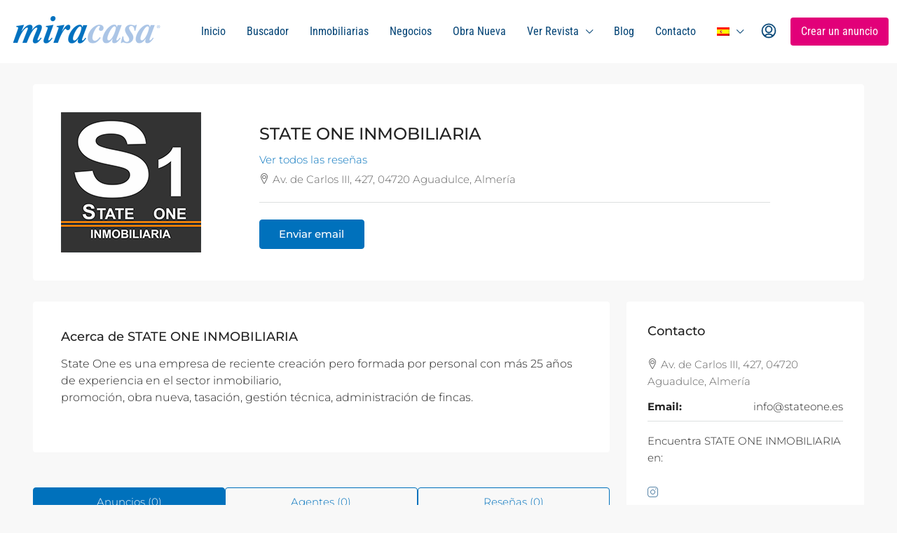

--- FILE ---
content_type: text/html; charset=UTF-8
request_url: https://miracasa.es/agencia/state-one-inmobiliaria/
body_size: 35356
content:
<!doctype html>
<html dir="ltr" lang="es-ES" prefix="og: https://ogp.me/ns#">
<head>
	<meta charset="UTF-8" />
	<meta name="viewport" content="width=device-width, initial-scale=1.0" />
	<link rel="profile" href="https://gmpg.org/xfn/11" />
    <meta name="format-detection" content="telephone=no">
	<title>STATE ONE INMOBILIARIA - MiraCasa</title>
		<style>
		.houzez-library-modal-btn {margin-left: 5px;background: #35AAE1;vertical-align: top;font-size: 0 !important;}
		.houzez-library-modal-btn:before {content: '';width: 16px;height: 16px;background-image: url('https://miracasa.es/wp-content/themes/houzez/img/studio-icon.png');background-position: center;background-size: contain;background-repeat: no-repeat;}
		#houzez-library-modal .houzez-elementor-template-library-template-name {text-align: right;flex: 1 0 0%;}
		.houzez-notice {padding: 10px 15px;margin: 10px 0;border-radius: 4px;font-size: 14px;}
		.houzez-notice.houzez-success {background: #d4edda;color: #155724;border: 1px solid #c3e6cb;}
		.houzez-notice.houzez-error {background: #f8d7da;color: #721c24;border: 1px solid #f5c6cb;}
		.houzez-notice.houzez-info {background: #d1ecf1;color: #0c5460;border: 1px solid #bee5eb;}
		</style>
	<link rel="alternate" hreflang="es" href="https://miracasa.es/agencia/state-one-inmobiliaria/" />
<link rel="alternate" hreflang="en" href="https://miracasa.es/en/agency/state-one-real-estate/" />
<link rel="alternate" hreflang="x-default" href="https://miracasa.es/agencia/state-one-inmobiliaria/" />

		
	<meta name="description" content="State One es una empresa de reciente creación pero formada por personal con más 25 años de experiencia en el sector inmobiliario, promoción, obra nueva, tasación, gestión técnica, administración de fincas." />
	<meta name="robots" content="max-image-preview:large" />
	<meta name="msvalidate.01" content="3A2339410D5221B8E9F7AC925B67039B" />
	<link rel="canonical" href="https://miracasa.es/agencia/state-one-inmobiliaria/" />
	
		<meta property="og:locale" content="es_ES" />
		<meta property="og:site_name" content="MiraCasa - State One es una empresa de reciente creación pero formada por personal con más 25 años de experiencia en el sector inmobiliario, promoción, obra nueva, tasación, gestión técnica, administración de fincas." />
		<meta property="og:type" content="article" />
		<meta property="og:title" content="STATE ONE INMOBILIARIA - MiraCasa" />
		<meta property="og:description" content="State One es una empresa de reciente creación pero formada por personal con más 25 años de experiencia en el sector inmobiliario, promoción, obra nueva, tasación, gestión técnica, administración de fincas." />
		<meta property="og:url" content="https://miracasa.es/agencia/state-one-inmobiliaria/" />
		<meta property="og:image" content="https://miracasa.es/wp-content/uploads/2022/05/logo.png" />
		<meta property="og:image:secure_url" content="https://miracasa.es/wp-content/uploads/2022/05/logo.png" />
		<meta property="og:image:width" content="200" />
		<meta property="og:image:height" content="200" />
		<meta property="article:published_time" content="2022-05-26T09:43:16+00:00" />
		<meta property="article:modified_time" content="2023-11-09T20:49:28+00:00" />
		<meta property="article:publisher" content="https://www.facebook.com/miracasa/" />
		<meta name="twitter:card" content="summary_large_image" />
		<meta name="twitter:title" content="STATE ONE INMOBILIARIA - MiraCasa" />
		<meta name="twitter:description" content="State One es una empresa de reciente creación pero formada por personal con más 25 años de experiencia en el sector inmobiliario, promoción, obra nueva, tasación, gestión técnica, administración de fincas." />
		<meta name="twitter:image" content="https://miracasa.es/wp-content/uploads/2022/05/logo.png" />
		<script type="application/ld+json" class="aioseo-schema">
			{"@context":"https:\/\/schema.org","@graph":[{"@type":"BreadcrumbList","@id":"https:\/\/miracasa.es\/agencia\/state-one-inmobiliaria\/#breadcrumblist","itemListElement":[{"@type":"ListItem","@id":"https:\/\/miracasa.es#listItem","position":1,"name":"Home","item":"https:\/\/miracasa.es","nextItem":{"@type":"ListItem","@id":"https:\/\/miracasa.es\/agencia\/#listItem","name":"Agencias"}},{"@type":"ListItem","@id":"https:\/\/miracasa.es\/agencia\/#listItem","position":2,"name":"Agencias","item":"https:\/\/miracasa.es\/agencia\/","nextItem":{"@type":"ListItem","@id":"https:\/\/miracasa.es\/agencia\/state-one-inmobiliaria\/#listItem","name":"STATE ONE INMOBILIARIA"},"previousItem":{"@type":"ListItem","@id":"https:\/\/miracasa.es#listItem","name":"Home"}},{"@type":"ListItem","@id":"https:\/\/miracasa.es\/agencia\/state-one-inmobiliaria\/#listItem","position":3,"name":"STATE ONE INMOBILIARIA","previousItem":{"@type":"ListItem","@id":"https:\/\/miracasa.es\/agencia\/#listItem","name":"Agencias"}}]},{"@type":"Organization","@id":"https:\/\/miracasa.es\/#organization","name":"Grupo Miraalmeria","description":"El mejor sitio para comprar y alquilar pisos en Almer\u00eda f\u00e1cil para encontrar vivienda en Almer\u00eda","url":"https:\/\/miracasa.es\/","email":"ana@miracasa.es","telephone":"+34620932235","logo":{"@type":"ImageObject","url":"https:\/\/miracasa.es\/wp-content\/uploads\/2022\/07\/logo-miracasa-2-fb.jpg","@id":"https:\/\/miracasa.es\/agencia\/state-one-inmobiliaria\/#organizationLogo","width":300,"height":300,"caption":"Logotipo de Miracasa"},"image":{"@id":"https:\/\/miracasa.es\/agencia\/state-one-inmobiliaria\/#organizationLogo"},"sameAs":["https:\/\/www.facebook.com\/miracasa\/","https:\/\/www.youtube.com\/channel\/UCbZo91pp3IEmanNFB3jkjGg"],"address":{"@id":"https:\/\/miracasa.es\/#postaladdress","@type":"PostalAddress","streetAddress":"Cript\u00f3n, 13,","postalCode":"04120","addressLocality":"Almer\u00eda","addressRegion":"Almer\u00eda","addressCountry":"ES"}},{"@type":"RealEstateListing","@id":"https:\/\/miracasa.es\/agencia\/state-one-inmobiliaria\/#realestatelisting","url":"https:\/\/miracasa.es\/agencia\/state-one-inmobiliaria\/","name":"STATE ONE INMOBILIARIA - MiraCasa","description":"State One es una empresa de reciente creaci\u00f3n pero formada por personal con m\u00e1s 25 a\u00f1os de experiencia en el sector inmobiliario, promoci\u00f3n, obra nueva, tasaci\u00f3n, gesti\u00f3n t\u00e9cnica, administraci\u00f3n de fincas.","inLanguage":"es-ES","isPartOf":{"@id":"https:\/\/miracasa.es\/#website"},"breadcrumb":{"@id":"https:\/\/miracasa.es\/agencia\/state-one-inmobiliaria\/#breadcrumblist"},"image":{"@type":"ImageObject","url":"https:\/\/miracasa.es\/wp-content\/uploads\/2022\/05\/logo.png","@id":"https:\/\/miracasa.es\/agencia\/state-one-inmobiliaria\/#mainImage","width":200,"height":200,"caption":"logotipo estate one inmobiliaria"},"primaryImageOfPage":{"@id":"https:\/\/miracasa.es\/agencia\/state-one-inmobiliaria\/#mainImage"},"datePublished":"2022-05-26T11:43:16+02:00","dateModified":"2023-11-09T21:49:28+01:00","datePosted":"2022-05-26T11:43:16+02:00"},{"@type":"WebPage","@id":"https:\/\/miracasa.es\/agencia\/state-one-inmobiliaria\/#webpage","url":"https:\/\/miracasa.es\/agencia\/state-one-inmobiliaria\/","name":"STATE ONE INMOBILIARIA - MiraCasa","description":"State One es una empresa de reciente creaci\u00f3n pero formada por personal con m\u00e1s 25 a\u00f1os de experiencia en el sector inmobiliario, promoci\u00f3n, obra nueva, tasaci\u00f3n, gesti\u00f3n t\u00e9cnica, administraci\u00f3n de fincas.","inLanguage":"es-ES","isPartOf":{"@id":"https:\/\/miracasa.es\/#website"},"breadcrumb":{"@id":"https:\/\/miracasa.es\/agencia\/state-one-inmobiliaria\/#breadcrumblist"},"image":{"@type":"ImageObject","url":"https:\/\/miracasa.es\/wp-content\/uploads\/2022\/05\/logo.png","@id":"https:\/\/miracasa.es\/agencia\/state-one-inmobiliaria\/#mainImage","width":200,"height":200,"caption":"logotipo estate one inmobiliaria"},"primaryImageOfPage":{"@id":"https:\/\/miracasa.es\/agencia\/state-one-inmobiliaria\/#mainImage"},"datePublished":"2022-05-26T11:43:16+02:00","dateModified":"2023-11-09T21:49:28+01:00"},{"@type":"WebSite","@id":"https:\/\/miracasa.es\/#website","url":"https:\/\/miracasa.es\/","name":"MiraCasa","alternateName":"portal inmobiliario de los Almerienses","description":"El mejor sitio para comprar y alquilar pisos en Almer\u00eda","inLanguage":"es-ES","publisher":{"@id":"https:\/\/miracasa.es\/#organization"}}]}
		</script>
		

<link rel='dns-prefetch' href='//maps.google.com' />
<link rel='dns-prefetch' href='//www.googletagmanager.com' />
<link rel='dns-prefetch' href='//fonts.googleapis.com' />
<link rel='dns-prefetch' href='//pagead2.googlesyndication.com' />
<link rel='preconnect' href='https://fonts.gstatic.com' crossorigin />
<link rel="alternate" type="application/rss+xml" title="MiraCasa &raquo; Feed" href="https://miracasa.es/feed/" />
<link rel="alternate" type="application/rss+xml" title="MiraCasa &raquo; Feed de los comentarios" href="https://miracasa.es/comments/feed/" />
<link rel="alternate" title="oEmbed (JSON)" type="application/json+oembed" href="https://miracasa.es/wp-json/oembed/1.0/embed?url=https%3A%2F%2Fmiracasa.es%2Fagencia%2Fstate-one-inmobiliaria%2F" />
<link rel="alternate" title="oEmbed (XML)" type="text/xml+oembed" href="https://miracasa.es/wp-json/oembed/1.0/embed?url=https%3A%2F%2Fmiracasa.es%2Fagencia%2Fstate-one-inmobiliaria%2F&#038;format=xml" />
<style id='wp-img-auto-sizes-contain-inline-css' type='text/css'>
img:is([sizes=auto i],[sizes^="auto," i]){contain-intrinsic-size:3000px 1500px}
/*# sourceURL=wp-img-auto-sizes-contain-inline-css */
</style>
<link rel='stylesheet' id='houzez-author-box-css' href='https://miracasa.es/wp-content/plugins/houzez-theme-functionality/elementor/assets/css/author-box.css?ver=1.0.0' type='text/css' media='all' />
<style id='wp-emoji-styles-inline-css' type='text/css'>

	img.wp-smiley, img.emoji {
		display: inline !important;
		border: none !important;
		box-shadow: none !important;
		height: 1em !important;
		width: 1em !important;
		margin: 0 0.07em !important;
		vertical-align: -0.1em !important;
		background: none !important;
		padding: 0 !important;
	}
/*# sourceURL=wp-emoji-styles-inline-css */
</style>
<link rel='stylesheet' id='wp-block-library-css' href='https://miracasa.es/wp-includes/css/dist/block-library/style.min.css?ver=62c5604c31f3bda82e2b04d542ff761f' type='text/css' media='all' />
<style id='classic-theme-styles-inline-css' type='text/css'>
/*! This file is auto-generated */
.wp-block-button__link{color:#fff;background-color:#32373c;border-radius:9999px;box-shadow:none;text-decoration:none;padding:calc(.667em + 2px) calc(1.333em + 2px);font-size:1.125em}.wp-block-file__button{background:#32373c;color:#fff;text-decoration:none}
/*# sourceURL=/wp-includes/css/classic-themes.min.css */
</style>
<link rel='stylesheet' id='aioseo/css/src/vue/standalone/blocks/table-of-contents/global.scss-css' href='https://miracasa.es/wp-content/plugins/all-in-one-seo-pack-pro/dist/Pro/assets/css/table-of-contents/global.e90f6d47.css?ver=4.9.3' type='text/css' media='all' />
<link rel='stylesheet' id='aioseo/css/src/vue/standalone/blocks/pro/recipe/global.scss-css' href='https://miracasa.es/wp-content/plugins/all-in-one-seo-pack-pro/dist/Pro/assets/css/recipe/global.67a3275f.css?ver=4.9.3' type='text/css' media='all' />
<link rel='stylesheet' id='aioseo/css/src/vue/standalone/blocks/pro/product/global.scss-css' href='https://miracasa.es/wp-content/plugins/all-in-one-seo-pack-pro/dist/Pro/assets/css/product/global.61066cfb.css?ver=4.9.3' type='text/css' media='all' />
<link rel='stylesheet' id='aioseo-eeat/css/src/vue/standalone/blocks/author-bio/global.scss-css' href='https://miracasa.es/wp-content/plugins/aioseo-eeat/dist/Pro/assets/css/author-bio/global.lvru5eV8.css?ver=1.2.9' type='text/css' media='all' />
<link rel='stylesheet' id='aioseo-eeat/css/src/vue/standalone/blocks/author-tooltip/global.scss-css' href='https://miracasa.es/wp-content/plugins/aioseo-eeat/dist/Pro/assets/css/author-tooltip/global.BEv34Lr4.css?ver=1.2.9' type='text/css' media='all' />
<link rel='stylesheet' id='aioseo-eeat/css/src/vue/standalone/blocks/reviewer-tooltip/global.scss-css' href='https://miracasa.es/wp-content/plugins/aioseo-eeat/dist/Pro/assets/css/reviewer-tooltip/global.Cz6Z5e1C.css?ver=1.2.9' type='text/css' media='all' />
<link rel='stylesheet' id='aioseo-local-business/css/src/assets/scss/business-info.scss-css' href='https://miracasa.es/wp-content/plugins/aioseo-local-business/dist/css/business-info.DlwHGRMe.css?ver=1.3.12' type='text/css' media='all' />
<link rel='stylesheet' id='aioseo-local-business/css/src/assets/scss/opening-hours.scss-css' href='https://miracasa.es/wp-content/plugins/aioseo-local-business/dist/css/opening-hours.Bg1Edlf_.css?ver=1.3.12' type='text/css' media='all' />
<link rel='stylesheet' id='jet-engine-frontend-css' href='https://miracasa.es/wp-content/plugins/jet-engine/assets/css/frontend.css?ver=3.8.2' type='text/css' media='all' />
<style id='global-styles-inline-css' type='text/css'>
:root{--wp--preset--aspect-ratio--square: 1;--wp--preset--aspect-ratio--4-3: 4/3;--wp--preset--aspect-ratio--3-4: 3/4;--wp--preset--aspect-ratio--3-2: 3/2;--wp--preset--aspect-ratio--2-3: 2/3;--wp--preset--aspect-ratio--16-9: 16/9;--wp--preset--aspect-ratio--9-16: 9/16;--wp--preset--color--black: #000000;--wp--preset--color--cyan-bluish-gray: #abb8c3;--wp--preset--color--white: #ffffff;--wp--preset--color--pale-pink: #f78da7;--wp--preset--color--vivid-red: #cf2e2e;--wp--preset--color--luminous-vivid-orange: #ff6900;--wp--preset--color--luminous-vivid-amber: #fcb900;--wp--preset--color--light-green-cyan: #7bdcb5;--wp--preset--color--vivid-green-cyan: #00d084;--wp--preset--color--pale-cyan-blue: #8ed1fc;--wp--preset--color--vivid-cyan-blue: #0693e3;--wp--preset--color--vivid-purple: #9b51e0;--wp--preset--gradient--vivid-cyan-blue-to-vivid-purple: linear-gradient(135deg,rgb(6,147,227) 0%,rgb(155,81,224) 100%);--wp--preset--gradient--light-green-cyan-to-vivid-green-cyan: linear-gradient(135deg,rgb(122,220,180) 0%,rgb(0,208,130) 100%);--wp--preset--gradient--luminous-vivid-amber-to-luminous-vivid-orange: linear-gradient(135deg,rgb(252,185,0) 0%,rgb(255,105,0) 100%);--wp--preset--gradient--luminous-vivid-orange-to-vivid-red: linear-gradient(135deg,rgb(255,105,0) 0%,rgb(207,46,46) 100%);--wp--preset--gradient--very-light-gray-to-cyan-bluish-gray: linear-gradient(135deg,rgb(238,238,238) 0%,rgb(169,184,195) 100%);--wp--preset--gradient--cool-to-warm-spectrum: linear-gradient(135deg,rgb(74,234,220) 0%,rgb(151,120,209) 20%,rgb(207,42,186) 40%,rgb(238,44,130) 60%,rgb(251,105,98) 80%,rgb(254,248,76) 100%);--wp--preset--gradient--blush-light-purple: linear-gradient(135deg,rgb(255,206,236) 0%,rgb(152,150,240) 100%);--wp--preset--gradient--blush-bordeaux: linear-gradient(135deg,rgb(254,205,165) 0%,rgb(254,45,45) 50%,rgb(107,0,62) 100%);--wp--preset--gradient--luminous-dusk: linear-gradient(135deg,rgb(255,203,112) 0%,rgb(199,81,192) 50%,rgb(65,88,208) 100%);--wp--preset--gradient--pale-ocean: linear-gradient(135deg,rgb(255,245,203) 0%,rgb(182,227,212) 50%,rgb(51,167,181) 100%);--wp--preset--gradient--electric-grass: linear-gradient(135deg,rgb(202,248,128) 0%,rgb(113,206,126) 100%);--wp--preset--gradient--midnight: linear-gradient(135deg,rgb(2,3,129) 0%,rgb(40,116,252) 100%);--wp--preset--font-size--small: 13px;--wp--preset--font-size--medium: 20px;--wp--preset--font-size--large: 36px;--wp--preset--font-size--x-large: 42px;--wp--preset--spacing--20: 0.44rem;--wp--preset--spacing--30: 0.67rem;--wp--preset--spacing--40: 1rem;--wp--preset--spacing--50: 1.5rem;--wp--preset--spacing--60: 2.25rem;--wp--preset--spacing--70: 3.38rem;--wp--preset--spacing--80: 5.06rem;--wp--preset--shadow--natural: 6px 6px 9px rgba(0, 0, 0, 0.2);--wp--preset--shadow--deep: 12px 12px 50px rgba(0, 0, 0, 0.4);--wp--preset--shadow--sharp: 6px 6px 0px rgba(0, 0, 0, 0.2);--wp--preset--shadow--outlined: 6px 6px 0px -3px rgb(255, 255, 255), 6px 6px rgb(0, 0, 0);--wp--preset--shadow--crisp: 6px 6px 0px rgb(0, 0, 0);}:where(.is-layout-flex){gap: 0.5em;}:where(.is-layout-grid){gap: 0.5em;}body .is-layout-flex{display: flex;}.is-layout-flex{flex-wrap: wrap;align-items: center;}.is-layout-flex > :is(*, div){margin: 0;}body .is-layout-grid{display: grid;}.is-layout-grid > :is(*, div){margin: 0;}:where(.wp-block-columns.is-layout-flex){gap: 2em;}:where(.wp-block-columns.is-layout-grid){gap: 2em;}:where(.wp-block-post-template.is-layout-flex){gap: 1.25em;}:where(.wp-block-post-template.is-layout-grid){gap: 1.25em;}.has-black-color{color: var(--wp--preset--color--black) !important;}.has-cyan-bluish-gray-color{color: var(--wp--preset--color--cyan-bluish-gray) !important;}.has-white-color{color: var(--wp--preset--color--white) !important;}.has-pale-pink-color{color: var(--wp--preset--color--pale-pink) !important;}.has-vivid-red-color{color: var(--wp--preset--color--vivid-red) !important;}.has-luminous-vivid-orange-color{color: var(--wp--preset--color--luminous-vivid-orange) !important;}.has-luminous-vivid-amber-color{color: var(--wp--preset--color--luminous-vivid-amber) !important;}.has-light-green-cyan-color{color: var(--wp--preset--color--light-green-cyan) !important;}.has-vivid-green-cyan-color{color: var(--wp--preset--color--vivid-green-cyan) !important;}.has-pale-cyan-blue-color{color: var(--wp--preset--color--pale-cyan-blue) !important;}.has-vivid-cyan-blue-color{color: var(--wp--preset--color--vivid-cyan-blue) !important;}.has-vivid-purple-color{color: var(--wp--preset--color--vivid-purple) !important;}.has-black-background-color{background-color: var(--wp--preset--color--black) !important;}.has-cyan-bluish-gray-background-color{background-color: var(--wp--preset--color--cyan-bluish-gray) !important;}.has-white-background-color{background-color: var(--wp--preset--color--white) !important;}.has-pale-pink-background-color{background-color: var(--wp--preset--color--pale-pink) !important;}.has-vivid-red-background-color{background-color: var(--wp--preset--color--vivid-red) !important;}.has-luminous-vivid-orange-background-color{background-color: var(--wp--preset--color--luminous-vivid-orange) !important;}.has-luminous-vivid-amber-background-color{background-color: var(--wp--preset--color--luminous-vivid-amber) !important;}.has-light-green-cyan-background-color{background-color: var(--wp--preset--color--light-green-cyan) !important;}.has-vivid-green-cyan-background-color{background-color: var(--wp--preset--color--vivid-green-cyan) !important;}.has-pale-cyan-blue-background-color{background-color: var(--wp--preset--color--pale-cyan-blue) !important;}.has-vivid-cyan-blue-background-color{background-color: var(--wp--preset--color--vivid-cyan-blue) !important;}.has-vivid-purple-background-color{background-color: var(--wp--preset--color--vivid-purple) !important;}.has-black-border-color{border-color: var(--wp--preset--color--black) !important;}.has-cyan-bluish-gray-border-color{border-color: var(--wp--preset--color--cyan-bluish-gray) !important;}.has-white-border-color{border-color: var(--wp--preset--color--white) !important;}.has-pale-pink-border-color{border-color: var(--wp--preset--color--pale-pink) !important;}.has-vivid-red-border-color{border-color: var(--wp--preset--color--vivid-red) !important;}.has-luminous-vivid-orange-border-color{border-color: var(--wp--preset--color--luminous-vivid-orange) !important;}.has-luminous-vivid-amber-border-color{border-color: var(--wp--preset--color--luminous-vivid-amber) !important;}.has-light-green-cyan-border-color{border-color: var(--wp--preset--color--light-green-cyan) !important;}.has-vivid-green-cyan-border-color{border-color: var(--wp--preset--color--vivid-green-cyan) !important;}.has-pale-cyan-blue-border-color{border-color: var(--wp--preset--color--pale-cyan-blue) !important;}.has-vivid-cyan-blue-border-color{border-color: var(--wp--preset--color--vivid-cyan-blue) !important;}.has-vivid-purple-border-color{border-color: var(--wp--preset--color--vivid-purple) !important;}.has-vivid-cyan-blue-to-vivid-purple-gradient-background{background: var(--wp--preset--gradient--vivid-cyan-blue-to-vivid-purple) !important;}.has-light-green-cyan-to-vivid-green-cyan-gradient-background{background: var(--wp--preset--gradient--light-green-cyan-to-vivid-green-cyan) !important;}.has-luminous-vivid-amber-to-luminous-vivid-orange-gradient-background{background: var(--wp--preset--gradient--luminous-vivid-amber-to-luminous-vivid-orange) !important;}.has-luminous-vivid-orange-to-vivid-red-gradient-background{background: var(--wp--preset--gradient--luminous-vivid-orange-to-vivid-red) !important;}.has-very-light-gray-to-cyan-bluish-gray-gradient-background{background: var(--wp--preset--gradient--very-light-gray-to-cyan-bluish-gray) !important;}.has-cool-to-warm-spectrum-gradient-background{background: var(--wp--preset--gradient--cool-to-warm-spectrum) !important;}.has-blush-light-purple-gradient-background{background: var(--wp--preset--gradient--blush-light-purple) !important;}.has-blush-bordeaux-gradient-background{background: var(--wp--preset--gradient--blush-bordeaux) !important;}.has-luminous-dusk-gradient-background{background: var(--wp--preset--gradient--luminous-dusk) !important;}.has-pale-ocean-gradient-background{background: var(--wp--preset--gradient--pale-ocean) !important;}.has-electric-grass-gradient-background{background: var(--wp--preset--gradient--electric-grass) !important;}.has-midnight-gradient-background{background: var(--wp--preset--gradient--midnight) !important;}.has-small-font-size{font-size: var(--wp--preset--font-size--small) !important;}.has-medium-font-size{font-size: var(--wp--preset--font-size--medium) !important;}.has-large-font-size{font-size: var(--wp--preset--font-size--large) !important;}.has-x-large-font-size{font-size: var(--wp--preset--font-size--x-large) !important;}
:where(.wp-block-post-template.is-layout-flex){gap: 1.25em;}:where(.wp-block-post-template.is-layout-grid){gap: 1.25em;}
:where(.wp-block-term-template.is-layout-flex){gap: 1.25em;}:where(.wp-block-term-template.is-layout-grid){gap: 1.25em;}
:where(.wp-block-columns.is-layout-flex){gap: 2em;}:where(.wp-block-columns.is-layout-grid){gap: 2em;}
:root :where(.wp-block-pullquote){font-size: 1.5em;line-height: 1.6;}
/*# sourceURL=global-styles-inline-css */
</style>
<link rel='stylesheet' id='elementor-icons-css' href='https://miracasa.es/wp-content/plugins/elementor/assets/lib/eicons/css/elementor-icons.min.css?ver=5.46.0' type='text/css' media='all' />
<link rel='stylesheet' id='elementor-frontend-css' href='https://miracasa.es/wp-content/uploads/elementor/css/custom-frontend.min.css?ver=1768955249' type='text/css' media='all' />
<link rel='stylesheet' id='elementor-post-5-css' href='https://miracasa.es/wp-content/uploads/elementor/css/post-5.css?ver=1768955249' type='text/css' media='all' />
<link rel='stylesheet' id='font-awesome-5-all-css' href='https://miracasa.es/wp-content/plugins/elementor/assets/lib/font-awesome/css/all.min.css?ver=3.34.2' type='text/css' media='all' />
<link rel='stylesheet' id='font-awesome-4-shim-css' href='https://miracasa.es/wp-content/plugins/elementor/assets/lib/font-awesome/css/v4-shims.min.css?ver=3.34.2' type='text/css' media='all' />
<link rel='stylesheet' id='houzez-studio-css' href='https://miracasa.es/wp-content/plugins/houzez-studio/public/css/houzez-studio-public.css?ver=1.3.2' type='text/css' media='all' />
<link rel='stylesheet' id='wpml-legacy-horizontal-list-0-css' href='https://miracasa.es/wp-content/plugins/sitepress-multilingual-cms/templates/language-switchers/legacy-list-horizontal/style.min.css?ver=1' type='text/css' media='all' />
<link rel='stylesheet' id='wpml-menu-item-0-css' href='https://miracasa.es/wp-content/plugins/sitepress-multilingual-cms/templates/language-switchers/menu-item/style.min.css?ver=1' type='text/css' media='all' />
<link rel='stylesheet' id='houzez-all-css-css' href='https://miracasa.es/wp-content/themes/houzez/css/all-css.css?ver=4.2.6' type='text/css' media='all' />
<link rel='stylesheet' id='fontawesome-css' href='https://miracasa.es/wp-content/themes/houzez/css/font-awesome/css/all.min.css?ver=6.7.0' type='text/css' media='all' />
<link rel='stylesheet' id='houzez-style-css' href='https://miracasa.es/wp-content/themes/houzez-child/style.css?ver=4.2.6' type='text/css' media='all' />
<style id='houzez-style-inline-css' type='text/css'>

        @media (min-width: 1200px) {
          .container {
              max-width: 1210px;
          }
        }
                    .status-color-49 {
                        background-color: #1e73be;
                    }
                    
        body {
            font-family: Montserrat;
            font-size: 15px;
            font-weight: 300;
            line-height: 24px;
            text-transform: ;
        }
        .main-nav,
        .dropdown-menu,
        .login-register,
        .btn.btn-create-listing,
        .logged-in-nav,
        .btn-phone-number {
          font-family: Roboto Condensed;
          font-size: 16px;
          font-weight: 400;
          text-transform: ;
        }

        .btn,
        .ele-btn,
        .houzez-search-button,
        .houzez-submit-button,
        .form-control,
        .bootstrap-select .text,
        .sort-by-title,
        .woocommerce ul.products li.product .button,
        .form-control,
        .bootstrap-select .text,
        .sort-by-title {
          font-family: Montserrat;
        }
        
        h1, h2, h3, h4, h5, h6, .item-title, .page-title-mobile {
          font-family: Montserrat;
          font-weight: 500;
          text-transform: ;
        }

        .post-content-wrap h1, .post-content-wrap h2, .post-content-wrap h3, .post-content-wrap h4, .post-content-wrap h5, .post-content-wrap h6 {
          font-weight: 500;
          text-transform: ;
          text-align: ; 
        }

        .top-bar-wrap {
            font-family: Roboto;
            font-size: 15px;
            font-weight: 300;
            text-transform: ;   
        }
        .footer-wrap {
            font-family: Roboto Condensed;
            font-size: 15px;
            font-weight: 300;
            text-transform: ;
        }
        
        .header-v1 .header-inner-wrap {
            height: 60px; 
        }
        .header-v1 .header-inner-wrap .nav-link {
          line-height: 60px;
        }
        .header-v2 .header-top .navbar {
          height: 110px; 
        }

        .header-v2 .header-bottom .header-inner-wrap {
            height: 54px;
        }

        .header-v2 .header-bottom .header-inner-wrap .nav-link {
            line-height: 54px;
        }

        .header-v3 .header-top .header-inner-wrap,
        .header-v3 .header-top .header-contact-wrap {
          height: 80px;
          line-height: 80px; 
        }
        .header-v3 .header-bottom .header-inner-wrap {
            height: 54px;
        }
        .header-v3 .header-bottom .header-inner-wrap .nav-link {
            line-height: 54px;
        }

        .header-v4 .header-inner-wrap {
            height: 90px;
        }
        .header-v4 .header-inner-wrap .nav-link {
            line-height: 90px;
        }

        .header-v5 .header-top .header-inner-wrap {
            height: 110px;
        }

        .header-v5 .header-bottom .header-inner-wrap {
            height: 54px;
            line-height: 54px;
        }

        .header-v6 .header-inner-wrap,
        .header-v6 .navbar-logged-in-wrap {
            height: 60px;
            line-height: 60px;
        }

        @media (min-width: 1200px) {
            .header-v5 .header-top .container {
                max-width: 1170px;
            }
        }
    
      body,
      .main-wrap,
      .fw-property-documents-wrap h3 span, 
      .fw-property-details-wrap h3 span {
        background-color: #f8f8f8; 
      }
      .houzez-main-wrap-v2, .main-wrap.agent-detail-page-v2 {
        background-color: #ffffff;
      }

       body,
      .form-control,
      .bootstrap-select .text,
      .item-title a,
      .listing-tabs .nav-tabs .nav-link,
      .item-wrap-v2 .item-amenities li span,
      .item-wrap-v2 .item-amenities li:before,
      .item-parallax-wrap .item-price-wrap,
      .list-view .item-body .item-price-wrap,
      .property-slider-item .item-price-wrap,
      .page-title-wrap .item-price-wrap,
      .agent-information .agent-phone span a,
      .property-overview-wrap ul li strong,
      .mobile-property-title .item-price-wrap .item-price,
      .fw-property-features-left li a,
      .lightbox-content-wrap .item-price-wrap,
      .blog-post-item-v1 .blog-post-title h3 a,
      .blog-post-content-widget h4 a,
      .property-item-widget .right-property-item-widget-wrap .item-price-wrap,
      .login-register-form .modal-header .login-register-tabs .nav-link.active,
      .agent-list-wrap .agent-list-content h2 a,
      .agent-list-wrap .agent-list-contact li a,
      .developer-list-wrap .developer-list-content h2 a,
      .developer-list-wrap .developer-list-contact li a,
      .agent-contacts-wrap li a,
      .menu-edit-property li a,
      .statistic-referrals-list li a,
      .chart-nav .nav-pills .nav-link,
      .dashboard-table-properties td .property-payment-status,
      .dashboard-mobile-edit-menu-wrap .bootstrap-select > .dropdown-toggle.bs-placeholder,
      .payment-method-block .radio-tab .control-text,
      .post-title-wrap h2 a,
      .lead-nav-tab.nav-pills .nav-link,
      .deals-nav-tab.nav-pills .nav-link,
      .btn-light-grey-outlined:hover,
      button:not(.bs-placeholder) .filter-option-inner-inner,
      .fw-property-floor-plans-wrap .floor-plans-tabs a,
      .products > .product > .item-body > a,
      .woocommerce ul.products li.product .price,
      .woocommerce div.product p.price, 
      .woocommerce div.product span.price,
      .woocommerce #reviews #comments ol.commentlist li .meta,
      .woocommerce-MyAccount-navigation ul li a,
      .activitiy-item-close-button a,
      .property-section-wrap li a,
      .propertie-list ul li a {
       color: #222222; 
     }


    
      a,
      a:hover,
      a:active,
      a:focus,
      .primary-text,
      .btn-clear,
      .btn-apply,
      .btn-primary-outlined,
      .btn-primary-outlined:before,
      .item-title a:hover,
      .sort-by .bootstrap-select .bs-placeholder,
      .sort-by .bootstrap-select > .btn,
      .sort-by .bootstrap-select > .btn:active,
      .page-link,
      .page-link:hover,
      .accordion-title:before,
      .blog-post-content-widget h4 a:hover,
      .agent-list-wrap .agent-list-content h2 a:hover,
      .agent-list-wrap .agent-list-contact li a:hover,
      .agent-contacts-wrap li a:hover,
      .agent-nav-wrap .nav-pills .nav-link,
      .dashboard-side-menu-wrap .side-menu-dropdown a.active,
      .menu-edit-property li a.active,
      .menu-edit-property li a:hover,
      .dashboard-statistic-block h3 .fa,
      .statistic-referrals-list li a:hover,
      .chart-nav .nav-pills .nav-link.active,
      .board-message-icon-wrap.active,
      .post-title-wrap h2 a:hover,
      .listing-switch-view .switch-btn.active,
      .item-wrap-v6 .item-price-wrap,
      .listing-v6 .list-view .item-body .item-price-wrap,
      .woocommerce nav.woocommerce-pagination ul li a, 
      .woocommerce nav.woocommerce-pagination ul li span,
      .woocommerce-MyAccount-navigation ul li a:hover,
      .property-schedule-tour-form-wrap .control input:checked ~ .control__indicator,
      .property-schedule-tour-form-wrap .control:hover,
      .property-walkscore-wrap-v2 .score-details .houzez-icon,
      .login-register .btn-icon-login-register + .dropdown-menu a,
      .activitiy-item-close-button a:hover,
      .property-section-wrap li a:hover,
      .agent-detail-page-v2 .agent-nav-wrap .nav-link.active,
      .property-lightbox-v2-sections-navigation .slick-prev, 
      .property-lightbox-v2-sections-navigation .slick-next,
      .property-lightbox-v2-sections-navigation .slick-slide.current-section,
      .property-lightbox-v2-sections-navigation .nav-link.active,
      .property-lightbox-v3-sections-navigation .slick-prev,
      .property-lightbox-v3-sections-navigation .slick-next,
      .property-lightbox-v3-sections-navigation .slick-slide.current-section,
      .property-lightbox-v3-sections-navigation .nav-link.active,
      .agent-detail-page-v2 .listing-tabs .nav-link.active,
      .taxonomy-item-list a:before,
      .stats-box .icon-box i,
      .propertie-list ul li a.active,
      .propertie-list ul li a:hover,
      .nav-link,
      .agent-list-position a,
      .top-banner-wrap .nav-pills .nav-link:hover {
        color: #0071bc; 
      }

      .houzez-search-form-js .nav-pills .nav-link:hover, .top-banner-wrap .nav-pills .nav-link:hover {
          color: #fff;
      }
      
      .control input:checked ~ .control__indicator,
      .btn-primary-outlined:hover,
      .page-item.active .page-link,
      .slick-prev:hover,
      .slick-prev:focus,
      .slick-next:hover,
      .slick-next:focus,
      .mobile-property-tools .nav-pills .nav-link.active,
      .login-register-form .modal-header,
      .agent-nav-wrap .nav-pills .nav-link.active,
      .board-message-icon-wrap .notification-circle,
      .primary-label,
      .fc-event,
      .fc-event-dot,
      .compare-table .table-hover > tbody > tr:hover,
      .post-tag,
      .datepicker table tr td.active.active,
      .datepicker table tr td.active.disabled,
      .datepicker table tr td.active.disabled.active,
      .datepicker table tr td.active.disabled.disabled,
      .datepicker table tr td.active.disabled:active,
      .datepicker table tr td.active.disabled:hover,
      .datepicker table tr td.active.disabled:hover.active,
      .datepicker table tr td.active.disabled:hover.disabled,
      .datepicker table tr td.active.disabled:hover:active,
      .datepicker table tr td.active.disabled:hover:hover,
      .datepicker table tr td.active.disabled:hover[disabled],
      .datepicker table tr td.active.disabled[disabled],
      .datepicker table tr td.active:active,
      .datepicker table tr td.active:hover,
      .datepicker table tr td.active:hover.active,
      .datepicker table tr td.active:hover.disabled,
      .datepicker table tr td.active:hover:active,
      .datepicker table tr td.active:hover:hover,
      .datepicker table tr td.active:hover[disabled],
      .datepicker table tr td.active[disabled],
      .ui-slider-horizontal .ui-slider-range,
      .slick-arrow,
      .btn-load-more .spinner .bounce1,
      .btn-load-more .spinner .bounce2,
      .btn-load-more .spinner .bounce3 {
        background-color: #0071bc; 
      }

      .control input:checked ~ .control__indicator,
      .btn-primary-outlined,
      .btn-primary-outlined:hover,
      .page-item.active .page-link,
      .mobile-property-tools .nav-pills .nav-link.active,
      .agent-nav-wrap .nav-pills .nav-link,
      .agent-nav-wrap .nav-pills .nav-link.active,
      .chart-nav .nav-pills .nav-link.active,
      .dashaboard-snake-nav .step-block.active,
      .fc-event,
      .fc-event-dot,
      .save-search-form-wrap,
      .property-schedule-tour-form-wrap .control input:checked ~ .control__indicator,
      .property-tabs-module.property-nav-tabs-v5 .nav-link.active,
      .price-table-button
          .control--radio
          input:checked
          + .control__indicator
          + .control__label
          + .control__background,
      .agent-detail-page-v2 .agent-nav-wrap .nav-link.active {
        border-color: #0071bc; 
      }

      .stats-box .icon-box {
        border: 1px solid #0071bc;
      }

      .slick-arrow:hover {
        background-color: rgba(0,174,239,0.75); 
      }

      .property-banner .nav-pills .nav-link.active {
        background-color: rgba(0,174,239,0.75) !important; 
      }

      .property-navigation-wrap a.active {
        color: #0071bc;
        -webkit-box-shadow: inset 0 -3px #0071bc;
        box-shadow: inset 0 -3px #0071bc; 
      }

      .property-nav-tabs-v1 .nav-item .nav-link.active,
      .property-nav-tabs-v1 .nav-item .nav-link.show,
      .property-nav-tabs-v2 .nav-item .nav-link.active,
      .property-nav-tabs-v2 .nav-item .nav-link.show {
          -webkit-box-shadow: 0 3px 0 inset #0071bc;
          box-shadow: 0 3px 0 inset #0071bc;
          border-bottom: 2px solid #f8f8f8;
      }

      .property-tabs-module.property-nav-tabs-v3 .nav-link.active::before,
      .property-tabs-module.property-nav-tabs-v4 .nav-link.active::before {
          border-top-color: #0071bc;
      }
      
      .property-tabs-module.property-nav-tabs-v3 .nav-link.active::after,
      .property-tabs-module.property-nav-tabs-v4 .nav-link.active::after {
          border-bottom-color: #f8f8f8;
          border-top-color: #f8f8f8;
      }

      .property-tabs-module.property-nav-tabs-v3 .nav-link.active,
      .property-tabs-module.property-nav-tabs-v4 .nav-link.active {
          border-bottom: 1px solid #0071bc;
      }

      @media (max-width: 767.98px) {
          .product-tabs-wrap-v1 .nav-link.active {
              background-color: #0071bc !important;
              border-color: #0071bc;
          }
      }

      .property-lightbox-nav .nav-item.nav-item-active {
          -webkit-box-shadow: inset 0 -3px #0071bc;
          box-shadow: inset 0 -3px #0071bc;
      }

      .property-lightbox-nav .nav-item.nav-item-active a {
          color: #0071bc;
      }

      .deals-table-wrap {
          scrollbar-color: #0071bc #f1f1f1;
      }

      .deals-table-wrap::-webkit-scrollbar-thumb {
          background: #0071bc;
      }

      .deals-table-wrap::-webkit-scrollbar-thumb:hover {
          background: #0071bc;
      }

      .deals-table-wrap::-webkit-scrollbar-track {
          background: #0071bc;
      }

      .btn-primary,
      .fc-button-primary,
      .woocommerce nav.woocommerce-pagination ul li a:focus, 
      .woocommerce nav.woocommerce-pagination ul li a:hover, 
      .woocommerce nav.woocommerce-pagination ul li span.current {
        color: #fff;
        background-color: #0071bc;
        border-color: #0071bc; 
      }
      .btn-primary:focus, .btn-primary:focus:active,
      .fc-button-primary:focus,
      .fc-button-primary:focus:active {
        color: #fff;
        background-color: #0071bc;
        border-color: #0071bc; 
      }
      .btn-primary:hover,
      .fc-button-primary:hover {
        color: #fff;
        background-color: #00AEEF;
        border-color: #00AEEF; 
      }
      .btn-primary:active, 
      .btn-primary:not(:disabled):not(:disabled):active,
      .fc-button-primary:active,
      .fc-button-primary:not(:disabled):not(:disabled):active {
        color: #fff;
        background-color: #00AEEF;
        border-color: #00AEEF; 
      }

      .btn-secondary,
      .woocommerce span.onsale,
      .woocommerce ul.products li.product .button,
      .woocommerce #respond input#submit.alt, 
      .woocommerce a.button.alt, 
      .woocommerce button.button.alt, 
      .woocommerce input.button.alt,
      .woocommerce #review_form #respond .form-submit input,
      .woocommerce #respond input#submit, 
      .woocommerce a.button, 
      .woocommerce button.button, 
      .woocommerce input.button {
        color: #fff;
        background-color: #0071bc;
        border-color: #0071bc; 
      }
      .btn-secondary:focus,
      .btn-secondary:focus:active {
        color: #fff;
        background-color: #0071bc;
        border-color: #0071bc; 
      }
      .woocommerce ul.products li.product .button:focus,
      .woocommerce ul.products li.product .button:active,
      .woocommerce #respond input#submit.alt:focus, 
      .woocommerce a.button.alt:focus, 
      .woocommerce button.button.alt:focus, 
      .woocommerce input.button.alt:focus,
      .woocommerce #respond input#submit.alt:active, 
      .woocommerce a.button.alt:active, 
      .woocommerce button.button.alt:active, 
      .woocommerce input.button.alt:active,
      .woocommerce #review_form #respond .form-submit input:focus,
      .woocommerce #review_form #respond .form-submit input:active,
      .woocommerce #respond input#submit:active, 
      .woocommerce a.button:active, 
      .woocommerce button.button:active, 
      .woocommerce input.button:active,
      .woocommerce #respond input#submit:focus, 
      .woocommerce a.button:focus, 
      .woocommerce button.button:focus, 
      .woocommerce input.button:focus {
        color: #fff;
        background-color: #0071bc;
        border-color: #0071bc; 
      }
      .btn-secondary:hover,
      .woocommerce ul.products li.product .button:hover,
      .woocommerce #respond input#submit.alt:hover, 
      .woocommerce a.button.alt:hover, 
      .woocommerce button.button.alt:hover, 
      .woocommerce input.button.alt:hover,
      .woocommerce #review_form #respond .form-submit input:hover,
      .woocommerce #respond input#submit:hover, 
      .woocommerce a.button:hover, 
      .woocommerce button.button:hover, 
      .woocommerce input.button:hover {
        color: #fff;
        background-color: #0071bc;
        border-color: #0071bc; 
      }
      .btn-secondary:active, 
      .btn-secondary:not(:disabled):not(:disabled):active {
        color: #fff;
        background-color: #0071bc;
        border-color: #0071bc; 
      }

      .btn-primary-outlined {
        color: #0071bc;
        background-color: transparent;
        border-color: #0071bc; 
      }
      .btn-primary-outlined:focus, .btn-primary-outlined:focus:active {
        color: #0071bc;
        background-color: transparent;
        border-color: #0071bc; 
      }
      .btn-primary-outlined:hover {
        color: #fff;
        background-color: #00AEEF;
        border-color: #00AEEF; 
      }
      .btn-primary-outlined:active, .btn-primary-outlined:not(:disabled):not(:disabled):active {
        color: #0071bc;
        background-color: rgba(26, 26, 26, 0);
        border-color: #00AEEF; 
      }

      .btn-secondary-outlined {
        color: #0071bc;
        background-color: transparent;
        border-color: #0071bc; 
      }
      .btn-secondary-outlined:focus, .btn-secondary-outlined:focus:active {
        color: #0071bc;
        background-color: transparent;
        border-color: #0071bc; 
      }
      .btn-secondary-outlined:hover {
        color: #fff;
        background-color: #0071bc;
        border-color: #0071bc; 
      }
      .btn-secondary-outlined:active, .btn-secondary-outlined:not(:disabled):not(:disabled):active {
        color: #0071bc;
        background-color: rgba(26, 26, 26, 0);
        border-color: #0071bc; 
      }

      .btn-call {
        color: #0071bc;
        background-color: transparent;
        border-color: #0071bc; 
      }
      .btn-call:focus, .btn-call:focus:active {
        color: #0071bc;
        background-color: transparent;
        border-color: #0071bc; 
      }
      .btn-call:hover {
        color: #0071bc;
        background-color: rgba(26, 26, 26, 0);
        border-color: #0071bc; 
      }
      .btn-call:active, .btn-call:not(:disabled):not(:disabled):active {
        color: #0071bc;
        background-color: rgba(26, 26, 26, 0);
        border-color: #0071bc; 
      }
      .icon-delete .btn-loader:after{
          border-color: #0071bc transparent #0071bc transparent
      }
    
      .header-v1 {
        background-color: #004274;
        border-bottom: 1px solid #004274; 
      }

      .header-v1 a.nav-link,
      .header-v1 .btn-phone-number a {
        color: #ffffff; 
      }

      .header-v1 a.nav-link:hover,
      .header-v1 a.nav-link:active {
        color: #00aeff;
        background-color: rgba(255,255,255,0.2); 
      }
      .header-desktop .main-nav .nav-link {
          letter-spacing: 0.0px;
      }
      .header-v1 .btn-phone-number a:hover,
      .header-v1 .btn-phone-number a:active {
        color: #00aeff;
      }
    
      .header-v2 .header-top,
      .header-v5 .header-top,
      .header-v2 .header-contact-wrap {
        background-color: #ffffff; 
      }

      .header-v2 .header-bottom, 
      .header-v5 .header-bottom {
        background-color: #004274;
      }

      .header-v2 .header-contact-wrap .header-contact-right, .header-v2 .header-contact-wrap .header-contact-right a, .header-contact-right a:hover, header-contact-right a:active {
        color: #004274; 
      }

      .header-v2 .header-contact-left {
        color: #004274; 
      }

      .header-v2 .header-bottom,
      .header-v2 .navbar-nav > li,
      .header-v2 .navbar-nav > li:first-of-type,
      .header-v5 .header-bottom,
      .header-v5 .navbar-nav > li,
      .header-v5 .navbar-nav > li:first-of-type {
        border-color: rgba(255,255,255,0.2);
      }

      .header-v2 a.nav-link,
      .header-v5 a.nav-link {
        color: #ffffff; 
      }

      .header-v2 a.nav-link:hover,
      .header-v2 a.nav-link:active,
      .header-v5 a.nav-link:hover,
      .header-v5 a.nav-link:active {
        color: #00aeff;
        background-color: rgba(255,255,255,0.2); 
      }

      .header-v2 .header-contact-right a:hover, 
      .header-v2 .header-contact-right a:active,
      .header-v3 .header-contact-right a:hover, 
      .header-v3 .header-contact-right a:active {
        background-color: transparent;
      }

      .header-v2 .header-social-icons a,
      .header-v5 .header-social-icons a {
        color: #004274; 
      }
    
      .header-v3 .header-top {
        background-color: #004274; 
      }

      .header-v3 .header-bottom {
        background-color: #004272; 
      }

      .header-v3 .header-contact,
      .header-v3-mobile {
        background-color: #00aeef;
        color: #ffffff; 
      }

      .header-v3 .header-bottom,
      .header-v3 .login-register,
      .header-v3 .navbar-nav > li,
      .header-v3 .navbar-nav > li:first-of-type {
        border-color: ; 
      }

      .header-v3 a.nav-link, 
      .header-v3 .header-contact-right a:hover, .header-v3 .header-contact-right a:active {
        color: #ffffff; 
      }

      .header-v3 a.nav-link:hover,
      .header-v3 a.nav-link:active {
        color: #00aeff;
        background-color: rgba(255,255,255,0.2); 
      }

      .header-v3 .header-social-icons a {
        color: #FFFFFF; 
      }
    
      .header-v4 {
        background-color: #ffffff; 
      }

      .header-v4 a.nav-link,
      .header-v4 .btn-phone-number a {
        color: #004274; 
      }

      .header-v4 a.nav-link:hover,
      .header-v4 a.nav-link:active {
        color: #adadad;
        background-color: rgba(0, 174, 255, 0.1); 
      }

      .header-v4 .btn-phone-number a:hover,
      .header-v4 .btn-phone-number a:active {
        color: #adadad;
      }
    
      .header-v6 .header-top {
        background-color: #00AEEF; 
      }

      .header-v6 a.nav-link {
        color: #FFFFFF; 
      }

      .header-v6 a.nav-link:hover,
      .header-v6 a.nav-link:active {
        color: #00aeff;
        background-color: rgba(255,255,255,0.2); 
      }

      .header-v6 .header-social-icons a {
        color: #FFFFFF; 
      }
    
      .header-transparent-wrap .header-v4 {
        border-bottom: 1px solid rgba(0,0,0,0.3); 
      }
    
      .header-transparent-wrap .header-v4 .nav-link, 
      .header-transparent-wrap .header-v4 .login-register-nav a, 
      .header-transparent-wrap .btn-phone-number a {
        color: #ffffff;
      }

      .header-transparent-wrap .header-v4 .nav-link:hover, 
      .header-transparent-wrap .header-v4 .nav-link:active {
        color: #f2f2f2; 
      }

      .header-transparent-wrap .header-v4 .login-register-nav a:hover, 
      .header-transparent-wrap .header-v4 .login-register-nav a:active,
      .header-transparent-wrap .btn-phone-number a:hover,
      .header-transparent-wrap .btn-phone-number a:active {
        color: #f2f2f2;
      }
    
      .main-nav .navbar-nav .nav-item .dropdown-menu,
      .login-register .login-register-nav li .dropdown-menu {
        background-color: rgba(255,255,255,0.95); 
      }

      .login-register .login-register-nav li .dropdown-menu:before {
          border-left-color: rgba(255,255,255,0.95);
          border-top-color: rgba(255,255,255,0.95);
      }

      .main-nav .navbar-nav .nav-item .nav-item a,
      .login-register .login-register-nav li .dropdown-menu .nav-item a {
        color: #2e3e49;
        border-bottom: 1px solid #e6e6e6; 
      }

      .main-nav .navbar-nav .nav-item .nav-item a:hover,
      .main-nav .navbar-nav .nav-item .nav-item a:active,
      .login-register .login-register-nav li .dropdown-menu .nav-item a:hover {
        color: #00aeff; 
      }
      .main-nav .navbar-nav .nav-item .nav-item a:hover,
      .main-nav .navbar-nav .nav-item .nav-item a:active,
      .login-register .login-register-nav li .dropdown-menu .nav-item a:hover {
          background-color: rgba(0, 174, 255, 0.1);
      }
    
      .header-main-wrap .btn-create-listing {
        color: #ffffff;
        border: 1px none #f49d00;
        background-color: #e20079; 
      }

      .header-main-wrap .btn-create-listing:hover,
      .header-main-wrap .btn-create-listing:active {
        color: rgba(255,255,255,1);
        border: 1px none #f49d00;
        background-color: rgba(226,180,156,1); 
      }
    
      .header-transparent-wrap .header-v4 a.btn-create-listing,
      .header-transparent-wrap .login-register .favorite-link .btn-bubble {
        color: #ffffff;
        border: 1px solid #ffffff;
        background-color: rgba(255,255,255,0.2); 
      }

      .header-transparent-wrap .header-v4 a.btn-create-listing:hover,
      .header-transparent-wrap .header-v4 a.btn-create-listing:active {
        color: rgba(255,255,255,1);
        border: 1px solid #00AEEF;
        background-color: rgba(0,174,239,1); 
      }
    
      .header-transparent-wrap .logged-in-nav a,
      .logged-in-nav a {
        color: #2e3e49;
        border-color: #e6e6e6;
        background-color: #ffffff; 
      }

      .header-transparent-wrap .logged-in-nav a:hover,
      .header-transparent-wrap .logged-in-nav a:active,
      .logged-in-nav a:hover,
      .logged-in-nav a:active {
        color: #2e3e49;
        background-color: rgba(204,204,204,0.15);
        border-color: #e6e6e6; 
      }
    
      .form-control::-webkit-input-placeholder,
      .search-banner-wrap ::-webkit-input-placeholder,
      .advanced-search ::-webkit-input-placeholder,
      .advanced-search-banner-wrap ::-webkit-input-placeholder,
      .overlay-search-advanced-module ::-webkit-input-placeholder {
        color: #a1a7a8; 
      }
      .bootstrap-select > .dropdown-toggle.bs-placeholder, 
      .bootstrap-select > .dropdown-toggle.bs-placeholder:active, 
      .bootstrap-select > .dropdown-toggle.bs-placeholder:focus, 
      .bootstrap-select > .dropdown-toggle.bs-placeholder:hover {
        color: #a1a7a8; 
      }
      .form-control::placeholder,
      .search-banner-wrap ::-webkit-input-placeholder,
      .advanced-search ::-webkit-input-placeholder,
      .advanced-search-banner-wrap ::-webkit-input-placeholder,
      .overlay-search-advanced-module ::-webkit-input-placeholder {
        color: #a1a7a8; 
      }

      .search-banner-wrap ::-moz-placeholder,
      .advanced-search ::-moz-placeholder,
      .advanced-search-banner-wrap ::-moz-placeholder,
      .overlay-search-advanced-module ::-moz-placeholder {
        color: #a1a7a8; 
      }

      .search-banner-wrap :-ms-input-placeholder,
      .advanced-search :-ms-input-placeholder,
      .advanced-search-banner-wrap ::-ms-input-placeholder,
      .overlay-search-advanced-module ::-ms-input-placeholder {
        color: #a1a7a8; 
      }

      .search-banner-wrap :-moz-placeholder,
      .advanced-search :-moz-placeholder,
      .advanced-search-banner-wrap :-moz-placeholder,
      .overlay-search-advanced-module :-moz-placeholder {
        color: #a1a7a8; 
      }

      .advanced-search .form-control,
      .advanced-search .bootstrap-select > .btn,
      .location-trigger,
      .location-search .location-trigger,
      .vertical-search-wrap .form-control,
      .vertical-search-wrap .bootstrap-select > .btn,
      .step-search-wrap .form-control,
      .step-search-wrap .bootstrap-select > .btn,
      .advanced-search-banner-wrap .form-control,
      .advanced-search-banner-wrap .bootstrap-select > .btn,
      .search-banner-wrap .form-control,
      .search-banner-wrap .bootstrap-select > .btn,
      .overlay-search-advanced-module .form-control,
      .overlay-search-advanced-module .bootstrap-select > .btn,
      .advanced-search-v2 .advanced-search-btn,
      .advanced-search-v2 .advanced-search-btn:hover {
        border-color: #dce0e0; 
      }

      .advanced-search-nav,
      .search-expandable,
      .overlay-search-advanced-module,
      .advanced-search-half-map,
      .half-map-wrap #advanced-search-filters {
        background-color: #FFFFFF; 
      }
      .btn-search {
        color: #ffffff;
        background-color: #0071bc;
        border-color: #0071bc;
      }
      .btn-search:hover, .btn-search:active  {
        color: #ffffff;
        background-color: #27a5f4;
        border-color: #e2b9a3;
      }
      .advanced-search-btn {
        color: #00aeff;
        background-color: #ffffff;
        border-color: #0071bc; 
      }
      .advanced-search-btn:hover, .advanced-search-btn:active {
        color: #ffffff;
        background-color: #00aeff;
        border-color: #00aeff; 
      }
      .advanced-search-btn:focus {
        color: #00aeff;
        background-color: #ffffff;
        border-color: #0071bc; 
      }
      .search-expandable-label {
        color: #ffffff;
        background-color: #0071bc;
      }
      .advanced-search-nav {
        padding-top: 10px;
        padding-bottom: 10px;
      }
      .features-list-wrap .control--checkbox,
      .features-list-wrap .control--radio,
      .range-text, 
      .features-list-wrap .control--checkbox, 
      .features-list-wrap .btn-features-list, 
      .overlay-search-advanced-module .search-title, 
      .overlay-search-advanced-module .overlay-search-module-close {
          color: #222222;
      }
      .advanced-search-half-map {
        background-color: #FFFFFF; 
      }
      .advanced-search-half-map .range-text, 
      .advanced-search-half-map .features-list-wrap .control--checkbox, 
      .advanced-search-half-map .features-list-wrap .btn-features-list {
          color: #222222;
      }
      .reset-search-btn {
        background-color: #ffffff;
        color: #8b9898;
        border-color: #dce0e0; 
      }
      .reset-search-btn:hover {
        background-color: #f7f8f8;
        color: #717f7f;
        border-color: #00aeff; 
      }
    
      .save-search-btn {
          border-color: #0071bc ;
          background-color: #ffffff ;
          color: #0071bc ;
      }
      .save-search-btn:hover,
      .save-search-btn:active {
          border-color: #adc5e7;
          background-color: #adc5e7 ;
          color: #0071bc ;
      }
    .label-featured {
      background-color: #e20079;
      color: #ffffff; 
    }
    
    .dashboard-sidebar {
      background-color: #002b4b; 
    }

    .nav-box ul li a {
      color: #ffffff; 
    }
    
    .nav-box h5 {
      color: #9ca3af;
    }

    .nav-box ul li a:hover, .nav-box ul li a.active {
      background-color: #003a64;
      color: #ffffff; 
    }
    .nav-box ul li a.active {
      border-color: #00aeff;
    }
    .sidebar-logo {
      background-color: #002b4b;
    }
    .sidebar-logo .logo {
      border-color: #374151;
    }
    
      .detail-wrap {
        background-color: rgba(201,201,201,0.1);
        border-color: #cecece; 
      }
      #houzez-overview-listing-map {
        height: 180px;
      }
    
      .header-mobile {
        background-color: #ffffff; 
      }
      .header-mobile .toggle-button-left,
      .header-mobile .toggle-button-right {
        color: #000000; 
      }

      .nav-mobile:not(.houzez-nav-menu-main-mobile-wrap) .main-nav .nav-item a {
        border-bottom: 1px solid #e0e0e0;
      }

      .nav-mobile .logged-in-nav a,
      .nav-mobile .main-nav,
      .nav-mobile .navi-login-register {
        background-color: #ffffff; 
      }

      .nav-mobile .logged-in-nav a,
      .nav-mobile .main-nav .nav-item .nav-item a,
      .nav-mobile .main-nav .nav-item a,
      .navi-login-register .main-nav .nav-item a {
        color: #000000;
        border-bottom: 1px solid #e0e0e0;
        background-color: #ffffff;
      }
      #nav-mobile .nav-mobile-trigger {
        color: #000000;
      }

      .nav-mobile .btn-create-listing,
      .navi-login-register .btn-create-listing {
        color: #fff;
        border: 1px solid #0071bc;
        background-color: #0071bc; 
      }

      .nav-mobile .btn-create-listing:hover, .nav-mobile .btn-create-listing:active,
      .navi-login-register .btn-create-listing:hover,
      .navi-login-register .btn-create-listing:active {
        color: #fff;
        border: 1px solid #0071bc;
        background-color: rgba(0, 174, 255, 0.65); 
      }
      .offcanvas-header {
        background-color: #ffffff;
        color: #333333;
      }
      .offcanvas-header .btn-close {
        color: #333333;
      }
    .top-bar-wrap,
    .top-bar-wrap .dropdown-menu,
    .switcher-wrap .dropdown-menu {
      background-color: #000000;
    }
    .top-bar-wrap a,
    .top-bar-contact,
    .top-bar-slogan,
    .top-bar-wrap .btn,
    .top-bar-wrap .dropdown-menu,
    .switcher-wrap .dropdown-menu,
    .top-bar-wrap .navbar-toggler {
      color: #ffffff;
    }
    .top-bar-wrap a:hover,
    .top-bar-wrap a:active,
    .top-bar-wrap .btn:hover,
    .top-bar-wrap .btn:active,
    .top-bar-wrap .dropdown-menu li:hover,
    .top-bar-wrap .dropdown-menu li:active,
    .switcher-wrap .dropdown-menu li:hover,
    .switcher-wrap .dropdown-menu li:active {
      color: rgba(0,174,239,0.75);
    }
    .class-energy-indicator:nth-child(1) {
        background-color: #33a357;
    }
    .class-energy-indicator:nth-child(2) {
        background-color: #79b752;
    }
    .class-energy-indicator:nth-child(3) {
        background-color: #c3d545;
    }
    .class-energy-indicator:nth-child(4) {
        background-color: #fff12c;
    }
    .class-energy-indicator:nth-child(5) {
        background-color: #edb731;
    }
    .class-energy-indicator:nth-child(6) {
        background-color: #d66f2c;
    }
    .class-energy-indicator:nth-child(7) {
        background-color: #cc232a;
    }
    .class-energy-indicator:nth-child(8) {
        background-color: #cc232a;
    }
    .class-energy-indicator:nth-child(9) {
        background-color: #cc232a;
    }
    .class-energy-indicator:nth-child(10) {
        background-color: #cc232a;
    }
    
    /* GHG Emissions Colors for French/EU mode */
    .class-ghg-indicator:nth-child(1) {
        background-color: #5d9cd3;
    }
    .class-ghg-indicator:nth-child(2) {
        background-color: #70b0d9;
    }
    .class-ghg-indicator:nth-child(3) {
        background-color: #8cc4e3;
    }
    .class-ghg-indicator:nth-child(4) {
        background-color: #98cdeb;
    }
    .class-ghg-indicator:nth-child(5) {
        background-color: #5966ab;
    }
    .class-ghg-indicator:nth-child(6) {
        background-color: #3e4795;
    }
    .class-ghg-indicator:nth-child(7) {
        background-color: #2d2e7f;
    }
    
      .agent-detail-page-v2 .agent-profile-wrap { background-color:#0e4c7b }
      .agent-detail-page-v2 .agent-list-position a, .agent-detail-page-v2 .agent-profile-header h1, .agent-detail-page-v2 .rating-score-text, .agent-detail-page-v2 .agent-profile-address address, .agent-detail-page-v2 .badge-success { color:#ffffff }

      .agent-detail-page-v2 .all-reviews, .agent-detail-page-v2 .agent-profile-cta a { color:#00aeff }
    
    .footer-top-wrap {
      background-color: #0071bc; 
    }

    .footer-bottom-wrap {
      background-color: #0071bc; 
    }

    .footer-top-wrap,
    .footer-top-wrap a,
    .footer-bottom-wrap,
    .footer-bottom-wrap a,
    .footer-top-wrap
        .property-item-widget
        .right-property-item-widget-wrap
        .item-amenities,
    .footer-top-wrap
        .property-item-widget
        .right-property-item-widget-wrap
        .item-price-wrap,
    .footer-top-wrap .blog-post-content-widget h4 a,
    .footer-top-wrap .blog-post-content-widget,
    .footer-top-wrap .form-tools .control,
    .footer-top-wrap .slick-dots li.slick-active button:before,
    .footer-top-wrap .slick-dots li button::before,
    .footer-top-wrap
        .widget
        ul:not(.item-amenities):not(.item-price-wrap):not(.contact-list):not(
            .dropdown-menu
        ):not(.nav-tabs)
        li
        span {
      color: #ffffff; 
    }
    
          .footer-top-wrap a:hover,
          .footer-bottom-wrap a:hover,
          .footer-top-wrap .blog-post-content-widget h4 a:hover {
            color: rgba(0,174,239,1); 
          }
        .houzez-osm-cluster {
            background-image: url(https://miracasa.es/wp-content/uploads/2019/06/cluster-icon.png);
            text-align: center;
            color: #fff;
            width: 48px;
            height: 48px;
            line-height: 48px;
        }
    
/*# sourceURL=houzez-style-inline-css */
</style>
<link rel="preload" as="style" href="https://fonts.googleapis.com/css?family=Montserrat:100,200,300,400,500,600,700,800,900,100italic,200italic,300italic,400italic,500italic,600italic,700italic,800italic,900italic%7CRoboto%20Condensed:400,300%7CRoboto:300&#038;display=swap&#038;ver=1764760481" /><link rel="stylesheet" href="https://fonts.googleapis.com/css?family=Montserrat:100,200,300,400,500,600,700,800,900,100italic,200italic,300italic,400italic,500italic,600italic,700italic,800italic,900italic%7CRoboto%20Condensed:400,300%7CRoboto:300&#038;display=swap&#038;ver=1764760481" media="print" onload="this.media='all'"><noscript><link rel="stylesheet" href="https://fonts.googleapis.com/css?family=Montserrat:100,200,300,400,500,600,700,800,900,100italic,200italic,300italic,400italic,500italic,600italic,700italic,800italic,900italic%7CRoboto%20Condensed:400,300%7CRoboto:300&#038;display=swap&#038;ver=1764760481" /></noscript><link rel='stylesheet' id='elementor-gf-local-montserrat-css' href='https://miracasa.es/wp-content/uploads/elementor/google-fonts/css/montserrat.css?ver=1742257341' type='text/css' media='all' />
<link rel='stylesheet' id='elementor-gf-local-robotoslab-css' href='https://miracasa.es/wp-content/uploads/elementor/google-fonts/css/robotoslab.css?ver=1742257342' type='text/css' media='all' />
<link rel='stylesheet' id='elementor-gf-local-roboto-css' href='https://miracasa.es/wp-content/uploads/elementor/google-fonts/css/roboto.css?ver=1742257346' type='text/css' media='all' />
<link rel='stylesheet' id='elementor-gf-local-robotocondensed-css' href='https://miracasa.es/wp-content/uploads/elementor/google-fonts/css/robotocondensed.css?ver=1742257350' type='text/css' media='all' />
<script type="text/javascript" id="wpml-cookie-js-extra">
/* <![CDATA[ */
var wpml_cookies = {"wp-wpml_current_language":{"value":"es","expires":1,"path":"/"}};
var wpml_cookies = {"wp-wpml_current_language":{"value":"es","expires":1,"path":"/"}};
//# sourceURL=wpml-cookie-js-extra
/* ]]> */
</script>
<script type="text/javascript" src="https://miracasa.es/wp-content/plugins/sitepress-multilingual-cms/res/js/cookies/language-cookie.js?ver=486900" id="wpml-cookie-js" defer="defer" data-wp-strategy="defer"></script>
<script type="text/javascript" id="houzez-maps-callback-js-after">
/* <![CDATA[ */
window.houzezMapCallback = function() { 
            if (window.jQuery) {
                jQuery(document).ready(function($) {
                    if (window.houzez && window.houzez.Maps) {
                        // Initialize Maps module
                        if ($("#houzez-properties-map").length > 0 || $("input[name=\"search_location\"]").length > 0) {
                            window.houzez.Maps.init();
                        }
                        // Initialize SinglePropertyMap
                        if ( ($("#houzez-single-listing-map").length > 0 || $("#houzez-single-listing-map-address").length > 0 || $("#houzez-single-listing-map-elementor").length > 0) && window.houzez.SinglePropertyMap) {
                            window.houzez.SinglePropertyMap.loadMapFromDOM();
                        }
                        // Initialize SingleAgentMap
                        if ($("#houzez-agent-sidebar-map").length > 0 && window.houzez.SingleAgentMap) {
                            window.houzez.SingleAgentMap.init();
                        }
                        // Initialize SinglePropertyOverviewMap
                        if ($("#houzez-overview-listing-map").length > 0 && window.houzez.SinglePropertyOverviewMap) {
                            window.houzez.SinglePropertyOverviewMap.init();
                        }
                    }
                });
            }
        };
//# sourceURL=houzez-maps-callback-js-after
/* ]]> */
</script>
<script type="text/javascript" src="https://miracasa.es/wp-content/plugins/elementor/assets/lib/font-awesome/js/v4-shims.min.js?ver=3.34.2" id="font-awesome-4-shim-js"></script>
<script type="text/javascript" src="https://miracasa.es/wp-includes/js/jquery/jquery.min.js?ver=3.7.1" id="jquery-core-js"></script>
<script type="text/javascript" src="https://miracasa.es/wp-includes/js/jquery/jquery-migrate.min.js?ver=3.4.1" id="jquery-migrate-js"></script>
<script type="text/javascript" src="https://miracasa.es/wp-content/plugins/houzez-studio/public/js/houzez-studio-public.js?ver=1.3.2" id="houzez-studio-js"></script>



<script type="text/javascript" src="https://www.googletagmanager.com/gtag/js?id=GT-5NRX6D6V" id="google_gtagjs-js" async></script>
<script type="text/javascript" id="google_gtagjs-js-after">
/* <![CDATA[ */
window.dataLayer = window.dataLayer || [];function gtag(){dataLayer.push(arguments);}
gtag("set","linker",{"domains":["miracasa.es"]});
gtag("js", new Date());
gtag("set", "developer_id.dZTNiMT", true);
gtag("config", "GT-5NRX6D6V");
 window._googlesitekit = window._googlesitekit || {}; window._googlesitekit.throttledEvents = []; window._googlesitekit.gtagEvent = (name, data) => { var key = JSON.stringify( { name, data } ); if ( !! window._googlesitekit.throttledEvents[ key ] ) { return; } window._googlesitekit.throttledEvents[ key ] = true; setTimeout( () => { delete window._googlesitekit.throttledEvents[ key ]; }, 5 ); gtag( "event", name, { ...data, event_source: "site-kit" } ); }; 
//# sourceURL=google_gtagjs-js-after
/* ]]> */
</script>
<link rel="https://api.w.org/" href="https://miracasa.es/wp-json/" /><link rel="alternate" title="JSON" type="application/json" href="https://miracasa.es/wp-json/wp/v2/agencies/18446" /><link rel="EditURI" type="application/rsd+xml" title="RSD" href="https://miracasa.es/xmlrpc.php?rsd" />

<link rel='shortlink' href='https://miracasa.es/?p=18446' />

<meta name="author" content="Angel M. González - Ad Origins, S. L." />
<script async src="https://fundingchoicesmessages.google.com/i/pub-9335323322505313?ers=1" nonce="89V0zK2_mIAogvzIiaPc5A"></script><script nonce="89V0zK2_mIAogvzIiaPc5A">(function() {function signalGooglefcPresent() {if (!window.frames['googlefcPresent']) {if (document.body) {const iframe = document.createElement('iframe'); iframe.style = 'width: 0; height: 0; border: none; z-index: -1000; left: -1000px; top: -1000px;'; iframe.style.display = 'none'; iframe.name = 'googlefcPresent'; document.body.appendChild(iframe);} else {setTimeout(signalGooglefcPresent, 0);}}}signalGooglefcPresent();})();</script>
<script>(function(){'use strict';function aa(a){var b=0;return function(){return b<a.length?{done:!1,value:a[b++]}:{done:!0}}}var ba="function"==typeof Object.defineProperties?Object.defineProperty:function(a,b,c){if(a==Array.prototype||a==Object.prototype)return a;a[b]=c.value;return a};
function ca(a){a=["object"==typeof globalThis&&globalThis,a,"object"==typeof window&&window,"object"==typeof self&&self,"object"==typeof global&&global];for(var b=0;b<a.length;++b){var c=a[b];if(c&&c.Math==Math)return c}throw Error("Cannot find global object");}var da=ca(this);function k(a,b){if(b)a:{var c=da;a=a.split(".");for(var d=0;d<a.length-1;d++){var e=a[d];if(!(e in c))break a;c=c[e]}a=a[a.length-1];d=c[a];b=b(d);b!=d&&null!=b&&ba(c,a,{configurable:!0,writable:!0,value:b})}}
function ea(a){return a.raw=a}function m(a){var b="undefined"!=typeof Symbol&&Symbol.iterator&&a[Symbol.iterator];if(b)return b.call(a);if("number"==typeof a.length)return{next:aa(a)};throw Error(String(a)+" is not an iterable or ArrayLike");}function fa(a){for(var b,c=[];!(b=a.next()).done;)c.push(b.value);return c}var ha="function"==typeof Object.create?Object.create:function(a){function b(){}b.prototype=a;return new b},n;
if("function"==typeof Object.setPrototypeOf)n=Object.setPrototypeOf;else{var q;a:{var ia={a:!0},ja={};try{ja.__proto__=ia;q=ja.a;break a}catch(a){}q=!1}n=q?function(a,b){a.__proto__=b;if(a.__proto__!==b)throw new TypeError(a+" is not extensible");return a}:null}var ka=n;
function r(a,b){a.prototype=ha(b.prototype);a.prototype.constructor=a;if(ka)ka(a,b);else for(var c in b)if("prototype"!=c)if(Object.defineProperties){var d=Object.getOwnPropertyDescriptor(b,c);d&&Object.defineProperty(a,c,d)}else a[c]=b[c];a.A=b.prototype}function la(){for(var a=Number(this),b=[],c=a;c<arguments.length;c++)b[c-a]=arguments[c];return b}k("Number.MAX_SAFE_INTEGER",function(){return 9007199254740991});
k("Number.isFinite",function(a){return a?a:function(b){return"number"!==typeof b?!1:!isNaN(b)&&Infinity!==b&&-Infinity!==b}});k("Number.isInteger",function(a){return a?a:function(b){return Number.isFinite(b)?b===Math.floor(b):!1}});k("Number.isSafeInteger",function(a){return a?a:function(b){return Number.isInteger(b)&&Math.abs(b)<=Number.MAX_SAFE_INTEGER}});
k("Math.trunc",function(a){return a?a:function(b){b=Number(b);if(isNaN(b)||Infinity===b||-Infinity===b||0===b)return b;var c=Math.floor(Math.abs(b));return 0>b?-c:c}});k("Object.is",function(a){return a?a:function(b,c){return b===c?0!==b||1/b===1/c:b!==b&&c!==c}});k("Array.prototype.includes",function(a){return a?a:function(b,c){var d=this;d instanceof String&&(d=String(d));var e=d.length;c=c||0;for(0>c&&(c=Math.max(c+e,0));c<e;c++){var f=d[c];if(f===b||Object.is(f,b))return!0}return!1}});
k("String.prototype.includes",function(a){return a?a:function(b,c){if(null==this)throw new TypeError("The 'this' value for String.prototype.includes must not be null or undefined");if(b instanceof RegExp)throw new TypeError("First argument to String.prototype.includes must not be a regular expression");return-1!==this.indexOf(b,c||0)}});/*

 Copyright The Closure Library Authors.
 SPDX-License-Identifier: Apache-2.0
*/
var t=this||self;function v(a){return a};var w,x;a:{for(var ma=["CLOSURE_FLAGS"],y=t,z=0;z<ma.length;z++)if(y=y[ma[z]],null==y){x=null;break a}x=y}var na=x&&x[610401301];w=null!=na?na:!1;var A,oa=t.navigator;A=oa?oa.userAgentData||null:null;function B(a){return w?A?A.brands.some(function(b){return(b=b.brand)&&-1!=b.indexOf(a)}):!1:!1}function C(a){var b;a:{if(b=t.navigator)if(b=b.userAgent)break a;b=""}return-1!=b.indexOf(a)};function D(){return w?!!A&&0<A.brands.length:!1}function E(){return D()?B("Chromium"):(C("Chrome")||C("CriOS"))&&!(D()?0:C("Edge"))||C("Silk")};var pa=D()?!1:C("Trident")||C("MSIE");!C("Android")||E();E();C("Safari")&&(E()||(D()?0:C("Coast"))||(D()?0:C("Opera"))||(D()?0:C("Edge"))||(D()?B("Microsoft Edge"):C("Edg/"))||D()&&B("Opera"));var qa={},F=null;var ra="undefined"!==typeof Uint8Array,sa=!pa&&"function"===typeof btoa;function G(){return"function"===typeof BigInt};var H=0,I=0;function ta(a){var b=0>a;a=Math.abs(a);var c=a>>>0;a=Math.floor((a-c)/4294967296);b&&(c=m(ua(c,a)),b=c.next().value,a=c.next().value,c=b);H=c>>>0;I=a>>>0}function va(a,b){b>>>=0;a>>>=0;if(2097151>=b)var c=""+(4294967296*b+a);else G()?c=""+(BigInt(b)<<BigInt(32)|BigInt(a)):(c=(a>>>24|b<<8)&16777215,b=b>>16&65535,a=(a&16777215)+6777216*c+6710656*b,c+=8147497*b,b*=2,1E7<=a&&(c+=Math.floor(a/1E7),a%=1E7),1E7<=c&&(b+=Math.floor(c/1E7),c%=1E7),c=b+wa(c)+wa(a));return c}
function wa(a){a=String(a);return"0000000".slice(a.length)+a}function ua(a,b){b=~b;a?a=~a+1:b+=1;return[a,b]};var J;J="function"===typeof Symbol&&"symbol"===typeof Symbol()?Symbol():void 0;var xa=J?function(a,b){a[J]|=b}:function(a,b){void 0!==a.g?a.g|=b:Object.defineProperties(a,{g:{value:b,configurable:!0,writable:!0,enumerable:!1}})},K=J?function(a){return a[J]|0}:function(a){return a.g|0},L=J?function(a){return a[J]}:function(a){return a.g},M=J?function(a,b){a[J]=b;return a}:function(a,b){void 0!==a.g?a.g=b:Object.defineProperties(a,{g:{value:b,configurable:!0,writable:!0,enumerable:!1}});return a};function ya(a,b){M(b,(a|0)&-14591)}function za(a,b){M(b,(a|34)&-14557)}
function Aa(a){a=a>>14&1023;return 0===a?536870912:a};var N={},Ba={};function Ca(a){return!(!a||"object"!==typeof a||a.g!==Ba)}function Da(a){return null!==a&&"object"===typeof a&&!Array.isArray(a)&&a.constructor===Object}function P(a,b,c){if(!Array.isArray(a)||a.length)return!1;var d=K(a);if(d&1)return!0;if(!(b&&(Array.isArray(b)?b.includes(c):b.has(c))))return!1;M(a,d|1);return!0}Object.freeze(new function(){});Object.freeze(new function(){});var Ea=/^-?([1-9][0-9]*|0)(\.[0-9]+)?$/;var Q;function Fa(a,b){Q=b;a=new a(b);Q=void 0;return a}
function R(a,b,c){null==a&&(a=Q);Q=void 0;if(null==a){var d=96;c?(a=[c],d|=512):a=[];b&&(d=d&-16760833|(b&1023)<<14)}else{if(!Array.isArray(a))throw Error();d=K(a);if(d&64)return a;d|=64;if(c&&(d|=512,c!==a[0]))throw Error();a:{c=a;var e=c.length;if(e){var f=e-1;if(Da(c[f])){d|=256;b=f-(+!!(d&512)-1);if(1024<=b)throw Error();d=d&-16760833|(b&1023)<<14;break a}}if(b){b=Math.max(b,e-(+!!(d&512)-1));if(1024<b)throw Error();d=d&-16760833|(b&1023)<<14}}}M(a,d);return a};function Ga(a){switch(typeof a){case "number":return isFinite(a)?a:String(a);case "boolean":return a?1:0;case "object":if(a)if(Array.isArray(a)){if(P(a,void 0,0))return}else if(ra&&null!=a&&a instanceof Uint8Array){if(sa){for(var b="",c=0,d=a.length-10240;c<d;)b+=String.fromCharCode.apply(null,a.subarray(c,c+=10240));b+=String.fromCharCode.apply(null,c?a.subarray(c):a);a=btoa(b)}else{void 0===b&&(b=0);if(!F){F={};c="ABCDEFGHIJKLMNOPQRSTUVWXYZabcdefghijklmnopqrstuvwxyz0123456789".split("");d=["+/=",
"+/","-_=","-_.","-_"];for(var e=0;5>e;e++){var f=c.concat(d[e].split(""));qa[e]=f;for(var g=0;g<f.length;g++){var h=f[g];void 0===F[h]&&(F[h]=g)}}}b=qa[b];c=Array(Math.floor(a.length/3));d=b[64]||"";for(e=f=0;f<a.length-2;f+=3){var l=a[f],p=a[f+1];h=a[f+2];g=b[l>>2];l=b[(l&3)<<4|p>>4];p=b[(p&15)<<2|h>>6];h=b[h&63];c[e++]=g+l+p+h}g=0;h=d;switch(a.length-f){case 2:g=a[f+1],h=b[(g&15)<<2]||d;case 1:a=a[f],c[e]=b[a>>2]+b[(a&3)<<4|g>>4]+h+d}a=c.join("")}return a}}return a};function Ha(a,b,c){a=Array.prototype.slice.call(a);var d=a.length,e=b&256?a[d-1]:void 0;d+=e?-1:0;for(b=b&512?1:0;b<d;b++)a[b]=c(a[b]);if(e){b=a[b]={};for(var f in e)Object.prototype.hasOwnProperty.call(e,f)&&(b[f]=c(e[f]))}return a}function Ia(a,b,c,d,e){if(null!=a){if(Array.isArray(a))a=P(a,void 0,0)?void 0:e&&K(a)&2?a:Ja(a,b,c,void 0!==d,e);else if(Da(a)){var f={},g;for(g in a)Object.prototype.hasOwnProperty.call(a,g)&&(f[g]=Ia(a[g],b,c,d,e));a=f}else a=b(a,d);return a}}
function Ja(a,b,c,d,e){var f=d||c?K(a):0;d=d?!!(f&32):void 0;a=Array.prototype.slice.call(a);for(var g=0;g<a.length;g++)a[g]=Ia(a[g],b,c,d,e);c&&c(f,a);return a}function Ka(a){return a.s===N?a.toJSON():Ga(a)};function La(a,b,c){c=void 0===c?za:c;if(null!=a){if(ra&&a instanceof Uint8Array)return b?a:new Uint8Array(a);if(Array.isArray(a)){var d=K(a);if(d&2)return a;b&&(b=0===d||!!(d&32)&&!(d&64||!(d&16)));return b?M(a,(d|34)&-12293):Ja(a,La,d&4?za:c,!0,!0)}a.s===N&&(c=a.h,d=L(c),a=d&2?a:Fa(a.constructor,Ma(c,d,!0)));return a}}function Ma(a,b,c){var d=c||b&2?za:ya,e=!!(b&32);a=Ha(a,b,function(f){return La(f,e,d)});xa(a,32|(c?2:0));return a};function Na(a,b){a=a.h;return Oa(a,L(a),b)}function Oa(a,b,c,d){if(-1===c)return null;if(c>=Aa(b)){if(b&256)return a[a.length-1][c]}else{var e=a.length;if(d&&b&256&&(d=a[e-1][c],null!=d))return d;b=c+(+!!(b&512)-1);if(b<e)return a[b]}}function Pa(a,b,c,d,e){var f=Aa(b);if(c>=f||e){var g=b;if(b&256)e=a[a.length-1];else{if(null==d)return;e=a[f+(+!!(b&512)-1)]={};g|=256}e[c]=d;c<f&&(a[c+(+!!(b&512)-1)]=void 0);g!==b&&M(a,g)}else a[c+(+!!(b&512)-1)]=d,b&256&&(a=a[a.length-1],c in a&&delete a[c])}
function Qa(a,b){var c=Ra;var d=void 0===d?!1:d;var e=a.h;var f=L(e),g=Oa(e,f,b,d);if(null!=g&&"object"===typeof g&&g.s===N)c=g;else if(Array.isArray(g)){var h=K(g),l=h;0===l&&(l|=f&32);l|=f&2;l!==h&&M(g,l);c=new c(g)}else c=void 0;c!==g&&null!=c&&Pa(e,f,b,c,d);e=c;if(null==e)return e;a=a.h;f=L(a);f&2||(g=e,c=g.h,h=L(c),g=h&2?Fa(g.constructor,Ma(c,h,!1)):g,g!==e&&(e=g,Pa(a,f,b,e,d)));return e}function Sa(a,b){a=Na(a,b);return null==a||"string"===typeof a?a:void 0}
function Ta(a,b){var c=void 0===c?0:c;a=Na(a,b);if(null!=a)if(b=typeof a,"number"===b?Number.isFinite(a):"string"!==b?0:Ea.test(a))if("number"===typeof a){if(a=Math.trunc(a),!Number.isSafeInteger(a)){ta(a);b=H;var d=I;if(a=d&2147483648)b=~b+1>>>0,d=~d>>>0,0==b&&(d=d+1>>>0);b=4294967296*d+(b>>>0);a=a?-b:b}}else if(b=Math.trunc(Number(a)),Number.isSafeInteger(b))a=String(b);else{if(b=a.indexOf("."),-1!==b&&(a=a.substring(0,b)),!("-"===a[0]?20>a.length||20===a.length&&-922337<Number(a.substring(0,7)):
19>a.length||19===a.length&&922337>Number(a.substring(0,6)))){if(16>a.length)ta(Number(a));else if(G())a=BigInt(a),H=Number(a&BigInt(4294967295))>>>0,I=Number(a>>BigInt(32)&BigInt(4294967295));else{b=+("-"===a[0]);I=H=0;d=a.length;for(var e=b,f=(d-b)%6+b;f<=d;e=f,f+=6)e=Number(a.slice(e,f)),I*=1E6,H=1E6*H+e,4294967296<=H&&(I+=Math.trunc(H/4294967296),I>>>=0,H>>>=0);b&&(b=m(ua(H,I)),a=b.next().value,b=b.next().value,H=a,I=b)}a=H;b=I;b&2147483648?G()?a=""+(BigInt(b|0)<<BigInt(32)|BigInt(a>>>0)):(b=
m(ua(a,b)),a=b.next().value,b=b.next().value,a="-"+va(a,b)):a=va(a,b)}}else a=void 0;return null!=a?a:c}function S(a,b){a=Sa(a,b);return null!=a?a:""};function T(a,b,c){this.h=R(a,b,c)}T.prototype.toJSON=function(){return Ua(this,Ja(this.h,Ka,void 0,void 0,!1),!0)};T.prototype.s=N;T.prototype.toString=function(){return Ua(this,this.h,!1).toString()};
function Ua(a,b,c){var d=a.constructor.v,e=L(c?a.h:b);a=b.length;if(!a)return b;var f;if(Da(c=b[a-1])){a:{var g=c;var h={},l=!1,p;for(p in g)if(Object.prototype.hasOwnProperty.call(g,p)){var u=g[p];if(Array.isArray(u)){var jb=u;if(P(u,d,+p)||Ca(u)&&0===u.size)u=null;u!=jb&&(l=!0)}null!=u?h[p]=u:l=!0}if(l){for(var O in h){g=h;break a}g=null}}g!=c&&(f=!0);a--}for(p=+!!(e&512)-1;0<a;a--){O=a-1;c=b[O];O-=p;if(!(null==c||P(c,d,O)||Ca(c)&&0===c.size))break;var kb=!0}if(!f&&!kb)return b;b=Array.prototype.slice.call(b,
0,a);g&&b.push(g);return b};function Va(a){return function(b){if(null==b||""==b)b=new a;else{b=JSON.parse(b);if(!Array.isArray(b))throw Error(void 0);xa(b,32);b=Fa(a,b)}return b}};function Wa(a){this.h=R(a)}r(Wa,T);var Xa=Va(Wa);var U;function V(a){this.g=a}V.prototype.toString=function(){return this.g+""};var Ya={};function Za(a){if(void 0===U){var b=null;var c=t.trustedTypes;if(c&&c.createPolicy){try{b=c.createPolicy("goog#html",{createHTML:v,createScript:v,createScriptURL:v})}catch(d){t.console&&t.console.error(d.message)}U=b}else U=b}a=(b=U)?b.createScriptURL(a):a;return new V(a,Ya)};function $a(){return Math.floor(2147483648*Math.random()).toString(36)+Math.abs(Math.floor(2147483648*Math.random())^Date.now()).toString(36)};function ab(a,b){b=String(b);"application/xhtml+xml"===a.contentType&&(b=b.toLowerCase());return a.createElement(b)}function bb(a){this.g=a||t.document||document};/*

 SPDX-License-Identifier: Apache-2.0
*/
function cb(a,b){a.src=b instanceof V&&b.constructor===V?b.g:"type_error:TrustedResourceUrl";var c,d;(c=(b=null==(d=(c=(a.ownerDocument&&a.ownerDocument.defaultView||window).document).querySelector)?void 0:d.call(c,"script[nonce]"))?b.nonce||b.getAttribute("nonce")||"":"")&&a.setAttribute("nonce",c)};function db(a){a=void 0===a?document:a;return a.createElement("script")};function eb(a,b,c,d,e,f){try{var g=a.g,h=db(g);h.async=!0;cb(h,b);g.head.appendChild(h);h.addEventListener("load",function(){e();d&&g.head.removeChild(h)});h.addEventListener("error",function(){0<c?eb(a,b,c-1,d,e,f):(d&&g.head.removeChild(h),f())})}catch(l){f()}};var fb=t.atob("aHR0cHM6Ly93d3cuZ3N0YXRpYy5jb20vaW1hZ2VzL2ljb25zL21hdGVyaWFsL3N5c3RlbS8xeC93YXJuaW5nX2FtYmVyXzI0ZHAucG5n"),gb=t.atob("WW91IGFyZSBzZWVpbmcgdGhpcyBtZXNzYWdlIGJlY2F1c2UgYWQgb3Igc2NyaXB0IGJsb2NraW5nIHNvZnR3YXJlIGlzIGludGVyZmVyaW5nIHdpdGggdGhpcyBwYWdlLg=="),hb=t.atob("RGlzYWJsZSBhbnkgYWQgb3Igc2NyaXB0IGJsb2NraW5nIHNvZnR3YXJlLCB0aGVuIHJlbG9hZCB0aGlzIHBhZ2Uu");function ib(a,b,c){this.i=a;this.u=b;this.o=c;this.g=null;this.j=[];this.m=!1;this.l=new bb(this.i)}
function lb(a){if(a.i.body&&!a.m){var b=function(){mb(a);t.setTimeout(function(){nb(a,3)},50)};eb(a.l,a.u,2,!0,function(){t[a.o]||b()},b);a.m=!0}}
function mb(a){for(var b=W(1,5),c=0;c<b;c++){var d=X(a);a.i.body.appendChild(d);a.j.push(d)}b=X(a);b.style.bottom="0";b.style.left="0";b.style.position="fixed";b.style.width=W(100,110).toString()+"%";b.style.zIndex=W(2147483544,2147483644).toString();b.style.backgroundColor=ob(249,259,242,252,219,229);b.style.boxShadow="0 0 12px #888";b.style.color=ob(0,10,0,10,0,10);b.style.display="flex";b.style.justifyContent="center";b.style.fontFamily="Roboto, Arial";c=X(a);c.style.width=W(80,85).toString()+
"%";c.style.maxWidth=W(750,775).toString()+"px";c.style.margin="24px";c.style.display="flex";c.style.alignItems="flex-start";c.style.justifyContent="center";d=ab(a.l.g,"IMG");d.className=$a();d.src=fb;d.alt="Warning icon";d.style.height="24px";d.style.width="24px";d.style.paddingRight="16px";var e=X(a),f=X(a);f.style.fontWeight="bold";f.textContent=gb;var g=X(a);g.textContent=hb;Y(a,e,f);Y(a,e,g);Y(a,c,d);Y(a,c,e);Y(a,b,c);a.g=b;a.i.body.appendChild(a.g);b=W(1,5);for(c=0;c<b;c++)d=X(a),a.i.body.appendChild(d),
a.j.push(d)}function Y(a,b,c){for(var d=W(1,5),e=0;e<d;e++){var f=X(a);b.appendChild(f)}b.appendChild(c);c=W(1,5);for(d=0;d<c;d++)e=X(a),b.appendChild(e)}function W(a,b){return Math.floor(a+Math.random()*(b-a))}function ob(a,b,c,d,e,f){return"rgb("+W(Math.max(a,0),Math.min(b,255)).toString()+","+W(Math.max(c,0),Math.min(d,255)).toString()+","+W(Math.max(e,0),Math.min(f,255)).toString()+")"}function X(a){a=ab(a.l.g,"DIV");a.className=$a();return a}
function nb(a,b){0>=b||null!=a.g&&0!==a.g.offsetHeight&&0!==a.g.offsetWidth||(pb(a),mb(a),t.setTimeout(function(){nb(a,b-1)},50))}function pb(a){for(var b=m(a.j),c=b.next();!c.done;c=b.next())(c=c.value)&&c.parentNode&&c.parentNode.removeChild(c);a.j=[];(b=a.g)&&b.parentNode&&b.parentNode.removeChild(b);a.g=null};function qb(a,b,c,d,e){function f(l){document.body?g(document.body):0<l?t.setTimeout(function(){f(l-1)},e):b()}function g(l){l.appendChild(h);t.setTimeout(function(){h?(0!==h.offsetHeight&&0!==h.offsetWidth?b():a(),h.parentNode&&h.parentNode.removeChild(h)):a()},d)}var h=rb(c);f(3)}function rb(a){var b=document.createElement("div");b.className=a;b.style.width="1px";b.style.height="1px";b.style.position="absolute";b.style.left="-10000px";b.style.top="-10000px";b.style.zIndex="-10000";return b};function Ra(a){this.h=R(a)}r(Ra,T);function sb(a){this.h=R(a)}r(sb,T);var tb=Va(sb);function ub(a){var b=la.apply(1,arguments);if(0===b.length)return Za(a[0]);for(var c=a[0],d=0;d<b.length;d++)c+=encodeURIComponent(b[d])+a[d+1];return Za(c)};function vb(a){if(!a)return null;a=Sa(a,4);var b;null===a||void 0===a?b=null:b=Za(a);return b};var wb=ea([""]),xb=ea([""]);function yb(a,b){this.m=a;this.o=new bb(a.document);this.g=b;this.j=S(this.g,1);this.u=vb(Qa(this.g,2))||ub(wb);this.i=!1;b=vb(Qa(this.g,13))||ub(xb);this.l=new ib(a.document,b,S(this.g,12))}yb.prototype.start=function(){zb(this)};
function zb(a){Ab(a);eb(a.o,a.u,3,!1,function(){a:{var b=a.j;var c=t.btoa(b);if(c=t[c]){try{var d=Xa(t.atob(c))}catch(e){b=!1;break a}b=b===Sa(d,1)}else b=!1}b?Z(a,S(a.g,14)):(Z(a,S(a.g,8)),lb(a.l))},function(){qb(function(){Z(a,S(a.g,7));lb(a.l)},function(){return Z(a,S(a.g,6))},S(a.g,9),Ta(a.g,10),Ta(a.g,11))})}function Z(a,b){a.i||(a.i=!0,a=new a.m.XMLHttpRequest,a.open("GET",b,!0),a.send())}function Ab(a){var b=t.btoa(a.j);a.m[b]&&Z(a,S(a.g,5))};(function(a,b){t[a]=function(){var c=la.apply(0,arguments);t[a]=function(){};b.call.apply(b,[null].concat(c instanceof Array?c:fa(m(c))))}})("__h82AlnkH6D91__",function(a){"function"===typeof window.atob&&(new yb(window,tb(window.atob(a)))).start()});}).call(this);

window.__h82AlnkH6D91__("[base64]/[base64]/[base64]/[base64]");</script>

<meta name="google-adsense-platform-account" content="ca-host-pub-2644536267352236">
<meta name="google-adsense-platform-domain" content="sitekit.withgoogle.com">

			<style>
				.e-con.e-parent:nth-of-type(n+4):not(.e-lazyloaded):not(.e-no-lazyload),
				.e-con.e-parent:nth-of-type(n+4):not(.e-lazyloaded):not(.e-no-lazyload) * {
					background-image: none !important;
				}
				@media screen and (max-height: 1024px) {
					.e-con.e-parent:nth-of-type(n+3):not(.e-lazyloaded):not(.e-no-lazyload),
					.e-con.e-parent:nth-of-type(n+3):not(.e-lazyloaded):not(.e-no-lazyload) * {
						background-image: none !important;
					}
				}
				@media screen and (max-height: 640px) {
					.e-con.e-parent:nth-of-type(n+2):not(.e-lazyloaded):not(.e-no-lazyload),
					.e-con.e-parent:nth-of-type(n+2):not(.e-lazyloaded):not(.e-no-lazyload) * {
						background-image: none !important;
					}
				}
			</style>
			<script>(function(w,d,s,l,i){w[l]=w[l]||[];w[l].push({'gtm.start':
new Date().getTime(),event:'gtm.js'});var f=d.getElementsByTagName(s)[0],
j=d.createElement(s),dl=l!='dataLayer'?'&l='+l:'';j.async=true;j.src=
'https://www.googletagmanager.com/gtm.js?id='+i+dl;f.parentNode.insertBefore(j,f);
})(window,document,'script','dataLayer','GTM-WGG27QGB');</script>

<script type="text/javascript" async="async" src="https://pagead2.googlesyndication.com/pagead/js/adsbygoogle.js?client=ca-pub-9335323322505313&amp;host=ca-host-pub-2644536267352236" crossorigin="anonymous"></script>


<link rel="icon" href="https://miracasa.es/wp-content/uploads/2022/04/cropped-apple-icon-144x144-2-32x32.png" sizes="32x32" />
<link rel="icon" href="https://miracasa.es/wp-content/uploads/2022/04/cropped-apple-icon-144x144-2-192x192.png" sizes="192x192" />
<link rel="apple-touch-icon" href="https://miracasa.es/wp-content/uploads/2022/04/cropped-apple-icon-144x144-2-180x180.png" />
<meta name="msapplication-TileImage" content="https://miracasa.es/wp-content/uploads/2022/04/cropped-apple-icon-144x144-2-270x270.png" />
</head>

<body class="wp-singular houzez_agency-template-default single single-houzez_agency postid-18446 wp-theme-houzez wp-child-theme-houzez-child houzez-theme houzez-footer-position transparent- houzez-header- elementor-default elementor-kit-5">
<noscript><iframe src="https://www.googletagmanager.com/ns.html?id=GTM-WGG27QGB"
height="0" width="0" style="display:none;visibility:hidden"></iframe></noscript>

<main id="main-wrap" class="main-wrap main-wrap-js" role="main">

	
<header class="header-main-wrap " role="banner">
    <div id="header-section" class="header-desktop header-v4" data-sticky="1">
	<div class="container-fluid">
		<div class="header-inner-wrap">
			<div class="navbar d-flex flex-row align-items-center h-100">
				

	<div class="logo logo-desktop">
		<a href="https://miracasa.es/">
							<img src="https://miracasa.es/wp-content/uploads/2022/09/miracasalog-220.png" height="" width="220" alt="logo">
					</a>
	</div>
				<nav class="main-nav navbar-expand-lg flex-grow-1 on-hover-menu with-angle-icon h-100" role="navigation">
					<ul id="main-nav" class="navbar-nav h-100 justify-content-end"><li id="menu-item-16914" class="menu-item menu-item-type-post_type menu-item-object-page menu-item-home nav-item menu-item-16914 menu-item-design-default"><a  class="nav-link " href="https://miracasa.es/">Inicio</a> </li>
<li id="menu-item-16915" class="menu-item menu-item-type-post_type menu-item-object-page nav-item menu-item-16915 menu-item-design-default"><a  class="nav-link " href="https://miracasa.es/buscador/">Buscador</a> </li>
<li id="menu-item-16916" class="menu-item menu-item-type-post_type menu-item-object-page nav-item menu-item-16916 menu-item-design-default"><a  class="nav-link " href="https://miracasa.es/inmobiliarias-en-almeria/">Inmobiliarias</a> </li>
<li id="menu-item-322616" class="menu-item menu-item-type-custom menu-item-object-custom nav-item menu-item-322616 menu-item-design-default"><a  class="nav-link " href="https://miracasa.es/negocios/">Negocios</a> </li>
<li id="menu-item-322617" class="menu-item menu-item-type-custom menu-item-object-custom nav-item menu-item-322617 menu-item-design-default"><a  class="nav-link " href="https://miracasa.es/obra-nueva/">Obra Nueva</a> </li>
<li id="menu-item-17245" class="menu-item menu-item-type-post_type menu-item-object-page menu-item-has-children nav-item menu-item-17245 menu-item-design-default dropdown"><a  class="nav-link dropdown-toggle" href="https://miracasa.es/revista-miracasa/">Ver Revista</a> 
<ul class="dropdown-menu">
	<li id="menu-item-181764" class="menu-item menu-item-type-custom menu-item-object-custom nav-item menu-item-181764"><a  class="dropdown-item " target="_blank" href="https://drive.google.com/file/d/1WGrGkQZY38Ig2hZab6hjs2B360QDo4-w/view?usp=drive_link">Descarga la revista</a> </li>
</ul>
</li>
<li id="menu-item-69127" class="menu-item menu-item-type-post_type menu-item-object-page current_page_parent nav-item menu-item-69127 menu-item-design-default"><a  class="nav-link " href="https://miracasa.es/blog/">Blog</a> </li>
<li id="menu-item-16918" class="menu-item menu-item-type-post_type menu-item-object-page nav-item menu-item-16918 menu-item-design-default"><a  class="nav-link " href="https://miracasa.es/contacto/">Contacto</a> </li>
<li id="menu-item-wpml-ls-134-es" class="menu-item wpml-ls-slot-134 wpml-ls-item wpml-ls-item-es wpml-ls-current-language wpml-ls-menu-item wpml-ls-first-item menu-item-type-wpml_ls_menu_item menu-item-object-wpml_ls_menu_item menu-item-has-children nav-item menu-item-wpml-ls-134-es menu-item-design- dropdown"><a  class="nav-link dropdown-toggle" href="https://miracasa.es/agencia/state-one-inmobiliaria/"><img
            class="wpml-ls-flag"
            src="https://miracasa.es/wp-content/plugins/sitepress-multilingual-cms/res/flags/es.png"
            alt="Español"
            
            
    /></a> 
<ul class="dropdown-menu">
	<li id="menu-item-wpml-ls-134-en" class="menu-item wpml-ls-slot-134 wpml-ls-item wpml-ls-item-en wpml-ls-menu-item wpml-ls-last-item menu-item-type-wpml_ls_menu_item menu-item-object-wpml_ls_menu_item nav-item menu-item-wpml-ls-134-en"><a  class="dropdown-item " title="Cambiar a Inglés" href="https://miracasa.es/en/agency/state-one-real-estate/"><img
            class="wpml-ls-flag"
            src="https://miracasa.es/wp-content/plugins/sitepress-multilingual-cms/res/flags/en.png"
            alt="Inglés"
            
            
    /></a> </li>
</ul>
</li>
</ul>					</nav>
				
<div class="login-register on-hover-menu">
	<ul class="login-register-nav dropdown d-flex align-items-center" role="menubar">

							<li class="nav-item login-link" role="none">
						
						<a class="btn btn-icon-login-register dropdown-toggle" 
						   href="#" 
						   data-bs-toggle="modal" 
						   data-bs-target="#login-register-form"
						   role="menuitem">
							<i class="houzez-icon icon-single-neutral-circle" aria-hidden="true"></i>
						</a>

												<ul class="dropdown-menu dropdown-menu-favorites rounded" role="menu">
							
							<li class="nav-item" role="none">
								<a class="favorite-btn dropdown-item" href="https://miracasa.es/inmuebles-favoritos/" role="menuitem">
									<i class="houzez-icon icon-love-it me-2" aria-hidden="true"></i> 
									Favoritos 
									<span class="btn-bubble frvt-count">0</span>
								</a>
							</li>
						</ul>
											</li>
								
					
				<li role="none">
			<a class="btn btn-create-listing hidden-xs hidden-sm" 
			   href="https://miracasa.es/crear-un-anuncio/"
			   role="menuitem"
			   data-wazlytics-event="create_listing"
			   data-wazlytics-button-location="main-menu">
				Crear un anuncio			</a>
		</li>
			</ul>
</div>			</div>
		</div>
	</div>    
</div><div id="header-mobile" class="header-mobile d-flex align-items-center" data-sticky="0">
	<div class="header-mobile-left">
		<button class="btn toggle-button-left" data-bs-toggle="offcanvas" data-bs-target="#hz-offcanvas-mobile-menu" aria-controls="hz-offcanvas-mobile-menu">
			<i class="houzez-icon icon-navigation-menu"></i>
		</button>	
	</div>
	<div class="header-mobile-center flex-grow-1">
		<div class="logo logo-mobile">
	<a href="https://miracasa.es/">
	    	       <img src="https://miracasa.es/wp-content/uploads/2022/09/miracasalog-220.png" height="" width="127" alt="Mobile logo">
	    	</a>
</div>	</div>
	<div class="header-mobile-right">
				<button class="btn toggle-button-right" data-bs-toggle="offcanvas" data-bs-target="#hz-offcanvas-login-register" aria-controls="hz-offcanvas-login-register">
			<i class="houzez-icon icon-single-neutral-circle ms-1"></i>
		</button>	
			</div>
</div></header>
<nav class="nav-mobile" role="navigation">
	<div class="main-nav navbar" id="nav-mobile">
		<div class="offcanvas offcanvas-start offcanvas-mobile-menu" tabindex="-1" id="hz-offcanvas-mobile-menu" aria-labelledby="hz-offcanvas-mobile-menu-label">
			<div class="offcanvas-header">
				<div class="offcanvas-title fs-6" id="hz-offcanvas-mobile-menu-label">Menú</div>
				<button type="button" class="btn-close" data-bs-dismiss="offcanvas">
				<i class="houzez-icon icon-close"></i>
				</button>
			</div>
			<div class="offcanvas-mobile-menu-body">
				<ul id="mobile-main-nav" class="navbar-nav mobile-navbar-nav"><li  class="nav-item menu-item menu-item-type-post_type menu-item-object-page menu-item-home "><a  class="nav-link " href="https://miracasa.es/">Inicio</a> </li>
<li  class="nav-item menu-item menu-item-type-post_type menu-item-object-page "><a  class="nav-link " href="https://miracasa.es/buscador/">Buscador</a> </li>
<li  class="nav-item menu-item menu-item-type-post_type menu-item-object-page "><a  class="nav-link " href="https://miracasa.es/inmobiliarias-en-almeria/">Inmobiliarias</a> </li>
<li  class="nav-item menu-item menu-item-type-custom menu-item-object-custom "><a  class="nav-link " href="https://miracasa.es/negocios/">Negocios</a> </li>
<li  class="nav-item menu-item menu-item-type-custom menu-item-object-custom "><a  class="nav-link " href="https://miracasa.es/obra-nueva/">Obra Nueva</a> </li>
<li  class="nav-item menu-item menu-item-type-post_type menu-item-object-page menu-item-has-children dropdown"><a  class="nav-link " href="https://miracasa.es/revista-miracasa/">Ver Revista</a> <span class="nav-mobile-trigger dropdown-toggle" data-bs-toggle="dropdown" data-bs-auto-close="outside">
                <i class="houzez-icon arrow-down-1"></i>
            </span>
<ul class="dropdown-menu">
<li  class="nav-item menu-item menu-item-type-custom menu-item-object-custom "><a  class="dropdown-item " target="_blank" href="https://drive.google.com/file/d/1WGrGkQZY38Ig2hZab6hjs2B360QDo4-w/view?usp=drive_link">Descarga la revista</a> </li>
</ul>
</li>
<li  class="nav-item menu-item menu-item-type-post_type menu-item-object-page current_page_parent "><a  class="nav-link " href="https://miracasa.es/blog/">Blog</a> </li>
<li  class="nav-item menu-item menu-item-type-post_type menu-item-object-page "><a  class="nav-link " href="https://miracasa.es/contacto/">Contacto</a> </li>
<li  class="nav-item menu-item wpml-ls-slot-134 wpml-ls-item wpml-ls-item-es wpml-ls-current-language wpml-ls-menu-item wpml-ls-first-item menu-item-type-wpml_ls_menu_item menu-item-object-wpml_ls_menu_item menu-item-has-children dropdown"><a  class="nav-link " href="https://miracasa.es/agencia/state-one-inmobiliaria/"><img
            class="wpml-ls-flag"
            src="https://miracasa.es/wp-content/plugins/sitepress-multilingual-cms/res/flags/es.png"
            alt="Español"
            
            
    /></a> <span class="nav-mobile-trigger dropdown-toggle" data-bs-toggle="dropdown" data-bs-auto-close="outside">
                <i class="houzez-icon arrow-down-1"></i>
            </span>
<ul class="dropdown-menu">
<li  class="nav-item menu-item wpml-ls-slot-134 wpml-ls-item wpml-ls-item-en wpml-ls-menu-item wpml-ls-last-item menu-item-type-wpml_ls_menu_item menu-item-object-wpml_ls_menu_item "><a  class="dropdown-item " title="Cambiar a Inglés" href="https://miracasa.es/en/agency/state-one-real-estate/"><img
            class="wpml-ls-flag"
            src="https://miracasa.es/wp-content/plugins/sitepress-multilingual-cms/res/flags/en.png"
            alt="Inglés"
            
            
    /></a> </li>
</ul>
</li>
</ul>	
							</div>
		</div>
	</div>
	
<div class="offcanvas offcanvas-end offcanvas-login-register" tabindex="-1" id="hz-offcanvas-login-register" aria-labelledby="hz-offcanvas-login-register-label">
    <div class="offcanvas-header">
        <div class="offcanvas-title fs-6" id="hz-offcanvas-login-register-label">Cuenta</div>
        <button type="button" class="btn-close" data-bs-dismiss="offcanvas">
            <i class="houzez-icon icon-close"></i>
        </button>
    </div>
    <nav class="navi-login-register" id="navi-user">
        
                
        <div class="nav-header pt-2 pb-2 d-flex justify-content-center">
            <a class="btn btn-create-listing" href="https://miracasa.es/crear-un-anuncio/" role="button">
                Crear un anuncio            </a>
        </div>
        
                
        <ul class="logged-in-nav" role="menu">
            
                        
            <li class="login-link" role="none">
                <a href="#" data-bs-toggle="modal" data-bs-target="#login-register-form" role="menuitem">
                    <i class="houzez-icon icon-lock-5 me-1" aria-hidden="true"></i> 
                    <span>Acceso</span>
                </a>
            </li>
            
                        
            <li class="register-link" role="none">
                <a href="#" data-bs-toggle="modal" data-bs-target="#login-register-form" role="menuitem">
                    <i class="houzez-icon icon-single-neutral-circle me-1" aria-hidden="true"></i>
                    <span>Registro</span>
                </a>
            </li>
            
                        
            <li class="favorite-link" role="none">
                <a class="favorite-btn" href="https://miracasa.es/inmuebles-favoritos/" role="menuitem">
                    <i class="houzez-icon icon-love-it me-1" aria-hidden="true"></i>
                    <span>Favoritos</span>
                    <span class="btn-bubble frvt-count">0</span>
                </a>
            </li>
                        
        </ul>
            </nav>
</div>





    
</nav>
<section class="content-wrap agent-detail-page-v1" itemscope itemtype="http://schema.org/LocalBusiness">
    <link itemprop="url" href="https://miracasa.es/agencia/state-one-inmobiliaria/">
    <div class="container">

        <div class="agent-profile-wrap">
            <div class="row align-items-center">
                <div class="col-lg-3 col-md-4 col-sm-12">
                    <div class="agent-image">
                        <meta itemprop="logo" content="https://miracasa.es/wp-content/uploads/2022/05/logo.png"><meta itemprop="image" content="https://miracasa.es/wp-content/uploads/2022/05/logo.png"><img width="200" height="200" src="https://miracasa.es/wp-content/uploads/2022/05/logo.png" class="img-fluid wp-post-image" alt="logotipo estate one inmobiliaria" decoding="async" srcset="https://miracasa.es/wp-content/uploads/2022/05/logo.png 200w, https://miracasa.es/wp-content/uploads/2022/05/logo-150x150.png 150w" sizes="(max-width: 200px) 100vw, 200px" title="logotipo estate one inmobiliaria - MiraCasa" />                    </div>
                </div>

                <div class="col-lg-8 col-md-8 col-sm-12">
                    <div class="agent-profile-top-wrap mb-4 pb-3">
                        <div class="agent-profile-header">
                            <h1 class="d-flex align-items-center gap-2 my-2">
                                <span itemprop="name">STATE ONE INMOBILIARIA</span>
                                
                            </h1>
                            <div class="rating-score-wrap d-flex align-items-center gap-2 mb-1" role="complementary">
		<span class="star d-flex align-items-center gap-1" role="img">
	    
		
	    	        <a class="all-reviews" href="#review-scroll">Ver todos las reseñas</a>
	    	</span>
</div>                        </div>
                        <address class="mb-1" itemprop="address" itemscope itemtype="http://schema.org/PostalAddress"><i class="houzez-icon icon-pin"></i> <span itemprop="streetAddress">Av. de Carlos III, 427, 04720 Aguadulce, Almería</span></address>                    </div>

                    <div class="agent-profile-content">
                        <ul class="list-unstyled">
                            
                            
                            
                                                    </ul>
                    </div>

                    <div class="agent-profile-buttons d-flex gap-2">
                                                <button type="button" class="btn btn-secondary" data-bs-toggle="modal" data-bs-target="#realtor-form">
                            Enviar email                        </button>
                        
                                            </div>
                </div>
            </div>
        </div>

        
        <div class="row">
            <div class="col-lg-8 col-md-12 bt-content-wrap">

                                <div class="agent-bio-wrap">
                    <h2 class="mb-3">Acerca de STATE ONE INMOBILIARIA</h2>
                    <div itemprop="description">
                    <p><span style="font-size: medium;">State One es una empresa de reciente creación pero formada por personal con más 25 años de experiencia en el sector inmobiliario,<br />
promoción, obra nueva, tasación, gestión técnica, administración de fincas.</span></p>
                    </div>

                                    </div>
                                
                                <div id="review-scroll" class="agent-nav-wrap">
                    <ul class="nav nav-pills nav-justified gap-2">
                       
                                                <li class="nav-item">
                            <a class="nav-link active" href="#tab-properties" data-bs-toggle="pill" role="tab">
                                Anuncios (0)
                            </a>
                        </li>
                        
                                                <li class="nav-item">
                            <a class="nav-link " href="#tab-agents" data-bs-toggle="pill" role="tab">
                                Agentes (0)
                            </a>
                        </li>
                        
                                                <li class="nav-item">
                            <a class="nav-link hz-review-tab " href="#tab-reviews" data-bs-toggle="pill" role="tab">
                                Reseñas (0)
                            </a>
                        </li>
                                            </ul>
                </div>
                
                <div class="tab-content" id="tab-content">
                    
                                        <div class="tab-pane fade show active" id="tab-properties">
                        <div class="listing-tools-wrap">
                            <div class="d-flex align-items-center">
                                <div class="listing-tabs flex-grow-1">
                                     
                                </div>
                                <div class="sort-by">
	<div class="d-flex align-items-center">
		<div class="sort-by-title" id="sort-label">
			Ordenar por:		</div>  
		<select id="sort_properties" class="selectpicker form-control bs-select-hidden" title="Orden predeterminada" data-live-search="false" data-dropdown-align-right="auto" aria-labelledby="sort-label" role="listbox">
			<option role="option" value="">Orden predeterminada</option>
			<option role="option"  value="a_price">Precio - De menor a mayor</option>
            <option role="option"  value="d_price">Precio - De mayor a menor</option>
            
            <option role="option"  value="featured_first">Anuncios destacados primero</option>
            
            <option role="option"  value="a_date">Fecha - Antigua a Nueva</option>
            <option role="option"  value="d_date">Fecha - Nueva a Antigua</option>

            <option role="option"  value="a_title">Título - ASC</option>
            <option role="option"  value="d_title">Título - DESC</option>
		</select>
	</div>
</div>    
                            </div>
                        </div>

                        <div class="listing-view grid-view row row-cols-1 row-cols-md-2 gy-4 gx-4" role="list" data-view="grid">
                            <div class="p-4 bg-white">
	<p class="text-center my-4 fs-5">No se encontró ningún anuncio.</p>
</div> 
                        </div>
                                                
                    </div>
                    
                                        <div class="tab-pane fade " id="tab-agents">
                        <div class="agents-list-view">
                             
                        </div>
                    </div>
                    
                                        <div class="tab-pane fade " id="tab-reviews">
                        <div class="property-review-wrap property-section-wrap mt-5" id="property-review-wrap">
	<div class="block-title-wrap review-title-wrap d-flex align-items-start align-items-md-center justify-content-between flex-column flex-md-row m-0 pb-1 gap-3">
		<div class="d-flex align-items-center gap-3">
			<h2 itemprop="reviewCount">0 Revisar</h2>
			<div class="rating-score-wrap flex-grow-1" role="complementary">
				<span class="star d-flex align-items-center" role="img">
					
									</span>
			</div>
		</div>
		<div class="d-flex align-items-center gap-3">
			<div class="sort-by">
	<div class="d-flex align-items-center">
		<div class="sort-by-title">
			Ordenar por:
		</div>  
		<select id="sort_review" class="selectpicker form-control bs-select-hidden" title="" data-live-search="false" data-dropdown-align-right="auto">
            <option value="">Orden predeterminada</option>
            <option value="a_date">Fecha antigua a nueva</option>
            <option value="d_date">Fecha de nuevo a antiguo</option>
            <option value="a_rating">Calificación (de menor a mayor)</option>
            <option value="d_rating">Calificación (de alta a baja)</option>
        </select>
	</div>
</div>			<a class="btn hz-btn-lreview btn-primary btn-sm" href="#property-review-form">Deja una reseña</a>
		</div>	
	</div>

	<input type="hidden" name="review_paged" id="review_paged" value="1">
	<input type="hidden" name="total_pages" id="total_pages" value="0">
	
	<ul id="houzez_reviews_container" class="review-list-wrap list-unstyled my-4 p-0" itemprop="review">
			</ul>

	
	<div class="block-wrap" id="property-review-form">
				<div class="block-title-wrap">
			<h3>Deja una reseña</h3>
		</div>
		
		
<div class="block-content-wrap">
	<form method="post">
		<input type="hidden" name="review-security" value="70800e6d09"/>
        <input type="hidden" name="listing_id" id="review_listing_id" value="18446"/>
        <input type="hidden" name="review_id" value="0"/>
        <input type="hidden" name="listing_title" value="STATE ONE INMOBILIARIA"/>
        <input type="hidden" name="permalink" value="https://miracasa.es/agencia/state-one-inmobiliaria/"/>
        <input type="hidden" name="review_post_type" value="houzez_agency">
        <input type="hidden" name="action" value="houzez_submit_review">
        <input type="hidden" name="is_update" value="">

		
		<div class="form_messages"></div>
		<div class="row">
			
						<div class="col-md-12 col-sm-12">
				<div class="form-group mb-3">
					<label class="form-label">Correo electrónico</label>
					<input class="form-control" name="review_email" placeholder="tu@ejemplo.com" type="text">
				</div>
			</div>
			
			<div class="col-md-6 col-sm-12">
				<div class="form-group mb-3">
					<label class="form-label">Título</label>
					<input class="form-control" name="review_title" value="" placeholder="Introduzca un título" type="text">
				</div>
			</div>
			<div class="col-md-6 col-sm-12">
				<div class="form-group mb-3">
					<label class="form-label">Clasificación</label>
					<select name="review_stars" class="selectpicker form-control bs-select-hidden" title="Seleccionar" data-live-search="false">
						<option value="">Seleccionar</option>
						<option  value="1">1 estrella - Pobre</option>
						<option  value="2">2 estrellas - Regular</option>
						<option  value="3">3 estrellas - Promedio</option>
						<option  value="4">4 estrellas - Bueno</option>
						<option  value="5">5 estrellas - Excelente</option>
					</select>
				</div>
			</div>
			<div class="col-sm-12 col-xs-12">
				<div class="form-group mb-3">
					<label class="form-label">Revisar</label>
					<textarea class="form-control" name="review" rows="5" placeholder="Escribe una reseña"></textarea>
				</div>
			</div>

			
			<div class="col-sm-12 col-xs-12">
				<button id="submit-review" class="houzez-ele-button btn btn-secondary w-100 ajax-btn">
					<span class="houzez-loader-js houzez-hidden spinner-border spinner-border-sm" aria-hidden="true"></span>					Enviar reseña				</button>
			</div>
		</div>
	</form>
</div>
	</div>
</div> 
                    </div>
                    
                </div>
                
            </div>

                        <div class="col-lg-4 col-md-12 bt-sidebar-wrap houzez_sticky">
                <aside class="sidebar-wrap">
                    <div class="agent-contacts-wrap">
	<h3 class="widget-title mb-4">Contacto</h3>
	<div class="agent-map">
				<address class="mb-1" itemprop="address" itemscope itemtype="http://schema.org/PostalAddress"><i class="houzez-icon icon-pin"></i> <span itemprop="streetAddress">Av. de Carlos III, 427, 04720 Aguadulce, Almería</span></address>	</div>
	<ul class="list-unstyled d-flex flex-column">

		        <li class="d-flex align-items-center justify-content-between py-2">
            <strong>Email:</strong>
            <span>
                <a href="mailto:info@stateone.es" itemprop="email">
                    info@stateone.es                </a>
            </span>
        </li>
    	</ul>

		<p>Encuentra STATE ONE INMOBILIARIA en:</p>

	<div class="agent-social-media d-flex gap-2 flex-wrap">
		        <span>
            <a class="btn-instagram" target="_blank" href="https://www.instagram.com/s1stateone/">
                <i class="houzez-icon icon-social-instagram me-2"></i>
            </a>
        </span>
        	</div>

</div> 
                     
                    <div id="houzez_property_taxonomies-3" class="widget widget-wrap mb-4 p-4 widget-taxonomy widget-list-more"><div class="widget-header"><h3 class="widget-title mb-4">Descubrir</h3></div><div class="widget-body"><ul class="list-unstyled mb-0" role="tree"><li class="widget-taxonomy-item"><div class="widget-taxonomy-item-content"><a href="https://miracasa.es/tipo-inmueble/local-comercial/" role="listitem">
                <i class="houzez-icon icon-arrow-right-1" aria-hidden="true"></i> Local comercial</a> <span>(106)</span></div></li><li class="widget-taxonomy-item"><div class="widget-taxonomy-item-content"><a href="https://miracasa.es/tipo-inmueble/piso/" role="listitem">
                <i class="houzez-icon icon-arrow-right-1" aria-hidden="true"></i> Piso</a> <span>(105)</span></div></li><li class="widget-taxonomy-item"><div class="widget-taxonomy-item-content"><a href="https://miracasa.es/tipo-inmueble/casa-chalet/" role="listitem">
                <i class="houzez-icon icon-arrow-right-1" aria-hidden="true"></i> Casa-Chalet</a> <span>(52)</span></div></li><li class="widget-taxonomy-item"><div class="widget-taxonomy-item-content"><a href="https://miracasa.es/tipo-inmueble/parking-coche/" role="listitem">
                <i class="houzez-icon icon-arrow-right-1" aria-hidden="true"></i> Parking coche</a> <span>(30)</span></div></li><li class="widget-taxonomy-item"><div class="widget-taxonomy-item-content"><a href="https://miracasa.es/tipo-inmueble/solar-urbano/" role="listitem">
                <i class="houzez-icon icon-arrow-right-1" aria-hidden="true"></i> Solar urbano</a> <span>(22)</span></div></li></ul></div></div><div id="houzez_featured_properties-2" class="widget widget-wrap mb-4 widget-featured-property-with-slider"><div class="widget-header"><h3 class="widget-title p-4">Destacados</h3></div>            
                        

			<div class="widget-body widget-featured-property-slider-wrap">

								<div class="widget-featured-property-slider houzez-all-slider-wrap">
				
				

				
					<div class="item-listing-wrap item-wrap-v1" role="article">
						<div class="item-wrap item-wrap-no-frame">
							<div class="d-flex flex-column align-items-center">
								<div class="item-header">
									<ul class="item-price-wrap d-flex flex-column gap-2" role="list">
	<li class="item-price"><span class="price">650€</span><span class="price-postfix"></span></li></ul>									<div class="listing-image-wrap">
	<div class="listing-thumb">
		<a target="_blank" href="https://miracasa.es/inmueble/impecable-piso-en-alquiler-en-las-colinas-aguadulce-listo-para-entrar-a-vivir/" class="listing-featured-thumb hover-effect image-wrap" role="link">
			<img fetchpriority="high" width="1920" height="1440" src="https://miracasa.es/wp-content/uploads/2026/01/inmovi-2765200310419-imagen.jpg" class="img-fluid wp-post-image" alt="Impecable Piso en Alquiler en Las Colinas" decoding="async" title="Impecable Piso en Alquiler en Las Colinas - MiraCasa" srcset="" />		</a>
	</div>
</div>								</div>
								<div class="item-body flex-grow-1 w-100" role="contentinfo">
									<h2 class="item-title mb-2 ">
	<a target="_blank" href="https://miracasa.es/inmueble/impecable-piso-en-alquiler-en-las-colinas-aguadulce-listo-para-entrar-a-vivir/" role="link">Impecable Piso en Alquiler en Las Colinas, Aguadulce &#8211; ¡Listo para Entrar a Vivir!</a>
</h2>									<address class="item-address mb-2"><i class="houzez-icon icon-pin me-1" aria-hidden="true"></i><span>Aguadulce Almeria, ALMERIA</span></address>				
									<ul class="item-amenities d-flex flex-wrap align-items-center gap-2 mb-2 item-amenities-with-icons" role="list">
	<li class="h-beds d-flex align-items-center me-1"><i class="houzez-icon icon-hotel-double-bed-1 me-2"></i><span class="item-amenities-text">Camas:</span> <span class="hz-figure">2</span></li><li class="h-baths d-flex align-items-center me-1"><i class="houzez-icon icon-bathroom-shower-1 me-2"></i><span class="item-amenities-text">Baño:</span> <span class="hz-figure">1</span></li><li class="h-area d-flex align-items-center me-1"><i class="houzez-icon icon-ruler-triangle me-2"></i><span class="hz-figure me-1">133.00</span> <span class="hz-figure area_postfix">m²</span></li><li class="h-type d-flex w-100" role="listitem"><span>Piso</span></li></ul>								</div>
							</div>
						</div>
					</div>

				
					<div class="item-listing-wrap item-wrap-v1" role="article">
						<div class="item-wrap item-wrap-no-frame">
							<div class="d-flex flex-column align-items-center">
								<div class="item-header">
									<ul class="item-price-wrap d-flex flex-column gap-2" role="list">
	<li class="item-price"><span class="price">650€</span><span class="price-postfix"></span></li></ul>									<div class="listing-image-wrap">
	<div class="listing-thumb">
		<a target="_blank" href="https://miracasa.es/inmueble/alquiler-de-febrero-a-junio-piso-de-2-dormitorios-2-banos-en-un-residencial-muy-bonito-y-cuidado/" class="listing-featured-thumb hover-effect image-wrap" role="link">
			<img width="1920" height="1440" src="https://miracasa.es/wp-content/uploads/2026/01/inmovi-2366213310419-imagen.jpg" class="img-fluid wp-post-image" alt="ALQUILER DE FEBRERO A JUNIO. PISO DE 2 DORMITORIOS" decoding="async" title="ALQUILER DE FEBRERO A JUNIO. PISO DE 2 DORMITORIOS - MiraCasa" srcset="" />		</a>
	</div>
</div>								</div>
								<div class="item-body flex-grow-1 w-100" role="contentinfo">
									<h2 class="item-title mb-2 ">
	<a target="_blank" href="https://miracasa.es/inmueble/alquiler-de-febrero-a-junio-piso-de-2-dormitorios-2-banos-en-un-residencial-muy-bonito-y-cuidado/" role="link">ALQUILER DE FEBRERO A JUNIO. PISO DE 2 DORMITORIOS, 2 BAÑOS, EN UN RESIDENCIAL MUY BONITO Y CUIDADO</a>
</h2>									<address class="item-address mb-2"><i class="houzez-icon icon-pin me-1" aria-hidden="true"></i><span>Roquetas de Mar, ALMERIA</span></address>				
									<ul class="item-amenities d-flex flex-wrap align-items-center gap-2 mb-2 item-amenities-with-icons" role="list">
	<li class="h-beds d-flex align-items-center me-1"><i class="houzez-icon icon-hotel-double-bed-1 me-2"></i><span class="item-amenities-text">Camas:</span> <span class="hz-figure">2</span></li><li class="h-baths d-flex align-items-center me-1"><i class="houzez-icon icon-bathroom-shower-1 me-2"></i><span class="item-amenities-text">Baños:</span> <span class="hz-figure">2</span></li><li class="h-area d-flex align-items-center me-1"><i class="houzez-icon icon-ruler-triangle me-2"></i><span class="hz-figure me-1">92.00</span> <span class="hz-figure area_postfix">m²</span></li><li class="h-type d-flex w-100" role="listitem"><span>Piso</span></li></ul>								</div>
							</div>
						</div>
					</div>

				
					<div class="item-listing-wrap item-wrap-v1" role="article">
						<div class="item-wrap item-wrap-no-frame">
							<div class="d-flex flex-column align-items-center">
								<div class="item-header">
									<ul class="item-price-wrap d-flex flex-column gap-2" role="list">
	<li class="item-price"><span class="price">208.000€</span><span class="price-postfix"></span></li></ul>									<div class="listing-image-wrap">
	<div class="listing-thumb">
		<a target="_blank" href="https://miracasa.es/inmueble/casa-edificio-con-gran-garaje-y-estudio/" class="listing-featured-thumb hover-effect image-wrap" role="link">
			<img loading="lazy" width="1080" height="1920" src="https://miracasa.es/wp-content/uploads/2026/01/inmovi-2763228010419-imagen.jpg" class="img-fluid wp-post-image" alt="CASA EDIFICIO CON GRAN GARAJE Y ESTUDIO" decoding="async" title="CASA EDIFICIO CON GRAN GARAJE Y ESTUDIO en Almeria foto 1 - MiraCasa" srcset="" />		</a>
	</div>
</div>								</div>
								<div class="item-body flex-grow-1 w-100" role="contentinfo">
									<h2 class="item-title mb-2 ">
	<a target="_blank" href="https://miracasa.es/inmueble/casa-edificio-con-gran-garaje-y-estudio/" role="link">CASA EDIFICIO CON GRAN GARAJE Y ESTUDIO</a>
</h2>									<address class="item-address mb-2"><i class="houzez-icon icon-pin me-1" aria-hidden="true"></i><span>Almeria, ALMERIA</span></address>				
									<ul class="item-amenities d-flex flex-wrap align-items-center gap-2 mb-2 item-amenities-with-icons" role="list">
	<li class="h-beds d-flex align-items-center me-1"><i class="houzez-icon icon-hotel-double-bed-1 me-2"></i><span class="item-amenities-text">Camas:</span> <span class="hz-figure">5</span></li><li class="h-baths d-flex align-items-center me-1"><i class="houzez-icon icon-bathroom-shower-1 me-2"></i><span class="item-amenities-text">Baños:</span> <span class="hz-figure">2</span></li><li class="h-area d-flex align-items-center me-1"><i class="houzez-icon icon-ruler-triangle me-2"></i><span class="hz-figure me-1">283.00</span> <span class="hz-figure area_postfix">m²</span></li><li class="h-type d-flex w-100" role="listitem"><span>Casa-Chalet</span></li></ul>								</div>
							</div>
						</div>
					</div>

				
					<div class="item-listing-wrap item-wrap-v1" role="article">
						<div class="item-wrap item-wrap-no-frame">
							<div class="d-flex flex-column align-items-center">
								<div class="item-header">
									<ul class="item-price-wrap d-flex flex-column gap-2" role="list">
	<li class="item-price"><span class="price">148.000€</span><span class="price-postfix"></span></li></ul>									<div class="listing-image-wrap">
	<div class="listing-thumb">
		<a target="_blank" href="https://miracasa.es/inmueble/acogedor-piso-en-roquetas-de-mar-ideal-para-entrar-a-vivir/" class="listing-featured-thumb hover-effect image-wrap" role="link">
			<img loading="lazy" width="1920" height="1440" src="https://miracasa.es/wp-content/uploads/2026/01/inmovi-2760927110419-imagen.jpg" class="img-fluid wp-post-image" alt="Acogedor Piso en Roquetas de Mar - Ideal para Entrar a Vivir" decoding="async" title="Acogedor Piso en Roquetas de Mar - Ideal para Entrar a Vivir en Roquetas de Mar foto 1 - MiraCasa" srcset="" />		</a>
	</div>
</div>								</div>
								<div class="item-body flex-grow-1 w-100" role="contentinfo">
									<h2 class="item-title mb-2 ">
	<a target="_blank" href="https://miracasa.es/inmueble/acogedor-piso-en-roquetas-de-mar-ideal-para-entrar-a-vivir/" role="link">Acogedor Piso en Roquetas de Mar &#8211; Ideal para Entrar a Vivir</a>
</h2>									<address class="item-address mb-2"><i class="houzez-icon icon-pin me-1" aria-hidden="true"></i><span>Roquetas de Mar, ALMERIA</span></address>				
									<ul class="item-amenities d-flex flex-wrap align-items-center gap-2 mb-2 item-amenities-with-icons" role="list">
	<li class="h-beds d-flex align-items-center me-1"><i class="houzez-icon icon-hotel-double-bed-1 me-2"></i><span class="item-amenities-text">Camas:</span> <span class="hz-figure">2</span></li><li class="h-baths d-flex align-items-center me-1"><i class="houzez-icon icon-bathroom-shower-1 me-2"></i><span class="item-amenities-text">Baño:</span> <span class="hz-figure">1</span></li><li class="h-area d-flex align-items-center me-1"><i class="houzez-icon icon-ruler-triangle me-2"></i><span class="hz-figure me-1">82.00</span> <span class="hz-figure area_postfix">m²</span></li><li class="h-type d-flex w-100" role="listitem"><span>Piso</span></li></ul>								</div>
							</div>
						</div>
					</div>

				
					<div class="item-listing-wrap item-wrap-v1" role="article">
						<div class="item-wrap item-wrap-no-frame">
							<div class="d-flex flex-column align-items-center">
								<div class="item-header">
									<ul class="item-price-wrap d-flex flex-column gap-2" role="list">
	<li class="item-price"><span class="price">125.000€</span><span class="price-postfix"></span></li></ul>									<div class="listing-image-wrap">
	<div class="listing-thumb">
		<a target="_blank" href="https://miracasa.es/inmueble/acogedor-piso-seminuevo-en-la-envia-golf-con-garaje/" class="listing-featured-thumb hover-effect image-wrap" role="link">
			<img loading="lazy" width="1920" height="1440" src="https://miracasa.es/wp-content/uploads/2025/12/inmovi-2743280810419-imagen.jpg" class="img-fluid wp-post-image" alt="Acogedor Piso Seminuevo en La Envia Golf" decoding="async" title="Acogedor Piso Seminuevo en La Envia Golf - MiraCasa" srcset="" />		</a>
	</div>
</div>								</div>
								<div class="item-body flex-grow-1 w-100" role="contentinfo">
									<h2 class="item-title mb-2 ">
	<a target="_blank" href="https://miracasa.es/inmueble/acogedor-piso-seminuevo-en-la-envia-golf-con-garaje/" role="link">Acogedor Piso Seminuevo en La Envia Golf, con garaje</a>
</h2>									<address class="item-address mb-2"><i class="houzez-icon icon-pin me-1" aria-hidden="true"></i><span>Vicar, ALMERIA</span></address>				
									<ul class="item-amenities d-flex flex-wrap align-items-center gap-2 mb-2 item-amenities-with-icons" role="list">
	<li class="h-beds d-flex align-items-center me-1"><i class="houzez-icon icon-hotel-double-bed-1 me-2"></i><span class="item-amenities-text">Cama:</span> <span class="hz-figure">1</span></li><li class="h-baths d-flex align-items-center me-1"><i class="houzez-icon icon-bathroom-shower-1 me-2"></i><span class="item-amenities-text">Baño:</span> <span class="hz-figure">1</span></li><li class="h-area d-flex align-items-center me-1"><i class="houzez-icon icon-ruler-triangle me-2"></i><span class="hz-figure me-1">59.00</span> <span class="hz-figure area_postfix">m²</span></li><li class="h-type d-flex w-100" role="listitem"><span>Piso</span></li></ul>								</div>
							</div>
						</div>
					</div>

								
								</div>
												
			</div>


	    </div><div id="houzez_latest_posts-1" class="widget widget-wrap mb-4 p-4 widget-blog-posts"><div class="widget-header"><h3 class="widget-title mb-4">Últimos artículos</h3></div>            
                        

			<div class="widget-body">

								
						<div class="blog-post-item-widget mt-4" role="article">
							<div class="d-flex gap-3">
								<div class="blog-post-image-widget">
									<a href="https://miracasa.es/miracasa-se-encuentra-en-grupo-vittaria-la-nueva-ola-del-sector-inmobiliario-en-almeria-que-vende-como-nadie/" role="link">
										<img loading="lazy" width="150" height="150" src="https://miracasa.es/wp-content/uploads/2026/01/MIRACASA-DIGITAL-REDES--e1768815173720-150x150.png" class="img-fluid wp-post-image" alt="" decoding="async" title="MIRACASA DIGITAL REDES - MiraCasa" srcset="" />									</a>
								</div>
								<div class="blog-post-content-widget">
									<h4><a href="https://miracasa.es/miracasa-se-encuentra-en-grupo-vittaria-la-nueva-ola-del-sector-inmobiliario-en-almeria-que-vende-como-nadie/" role="link">MIRACASA SE ENCUENTRA en Grupo Vittaria: La nueva ola del sector inmobiliario en Almería que &#8220;vende como nadie&#8221;</a></h4>
									<p>TÍTULO: Grupo Vittaria: La nueva ola del sector inmobiliario en&hellip;</p>
								</div>
							</div>
						</div>

				
						<div class="blog-post-item-widget mt-4" role="article">
							<div class="d-flex gap-3">
								<div class="blog-post-image-widget">
									<a href="https://miracasa.es/cocina-facil-con-cheflyn/" role="link">
										<img width="150" height="150" src="https://miracasa.es/wp-content/uploads/2026/01/d7700e6db3b83b634ad9b768a8921176tplv-tiktokx-cropcenter_1080_1080.jpeg" class="img-fluid wp-post-image" alt="CHEFLYN" decoding="async" title="d7700e6db3b83b634ad9b768a8921176~tplv-tiktokx-cropcenter_1080_1080 - MiraCasa" srcset="" />									</a>
								</div>
								<div class="blog-post-content-widget">
									<h4><a href="https://miracasa.es/cocina-facil-con-cheflyn/" role="link">cocina fácil con Cheflyn</a></h4>
									<p>Cortador de Verduras 4 en 1: ahorra tiempo y dinero&hellip;</p>
								</div>
							</div>
						</div>

				
						<div class="blog-post-item-widget mt-4" role="article">
							<div class="d-flex gap-3">
								<div class="blog-post-image-widget">
									<a href="https://miracasa.es/toyo-ferial-2026-feria-multisectorial-de-la-provincia-de-almeria-13-14-y-15-de-marzo-en-el-palacio-de-exposiciones-de-el-toyo-retamar-almeria/" role="link">
										<img width="150" height="150" src="https://miracasa.es/wp-content/uploads/2025/12/501624961_2089815108167883_2099908246172530824_n.jpg" class="img-fluid wp-post-image" alt="toyo ferial chica" decoding="async" title="501624961_2089815108167883_2099908246172530824_n - MiraCasa" srcset="" />									</a>
								</div>
								<div class="blog-post-content-widget">
									<h4><a href="https://miracasa.es/toyo-ferial-2026-feria-multisectorial-de-la-provincia-de-almeria-13-14-y-15-de-marzo-en-el-palacio-de-exposiciones-de-el-toyo-retamar-almeria/" role="link">toyo ferial 2026 feria multisectorial de la provincia de Almeria 13, 14 y 15 de marzo en el Palacio de Exposiciones de El Toyo Retamar Almeria</a></h4>
									<p>Este año 2026 , Toyo Ferial crece y se consolida&hellip;</p>
								</div>
							</div>
						</div>

				
								
			</div>


	    </div>                </aside>
            </div>
            
        </div>
    </div>
</section>

</main>

<footer class="footer-wrap footer-wrap-v1">
	<div class="footer-top-wrap">
	<div class="container">
		<div class="row">
			<div class="col-lg-3 col-md-6 mb-4 mb-lg-0"><div id="houzez_image_banner_300_250-2" class="footer-widget widget widget-wrap mb-4 p-4 widget_houzez_image_banner_300_250"><div class="widget-header"><h3 class="widget-title mb-4">Sobre Grupo Miraalmería</h3></div>            
            <div class="widget-body">
				<div class="widget-content">
					<a href="#" rel="nofollow" target="_blank">
		            	<img class="img-fluid" src="/wp-content/uploads/2022/09/miracasalog-BL.png" width="300" height="250" alt="Ad" />
		            </a>
				</div>
			</div>
        
	    </div></div><div class="col-lg-3 col-md-6 mb-4 mb-lg-0"><div id="houzez_contact-1" class="footer-widget widget widget-wrap mb-4 p-4 widget-contact-us"><div class="widget-header"><h3 class="widget-title mb-4">Contacto</h3></div>
			<div class="widget-body">
				<div class="widget-content">
					<p></p>
					<ul class="list-unstyled contact-list d-flex flex-column gap-2" role="list">
						
	                    
						
	                    	                    <li role="listitem"><i class="houzez-icon icon-envelope me-1" aria-hidden="true"></i> <a href="mailto:hola@grupomiraalmeria.es" aria-label="Envíenos un correo electrónico a hola@grupomiraalmeria.es">hola@grupomiraalmeria.es</a></li>
	                    					</ul>
				</div>

								<div class="widget-read-more">
					<a href="https://miracasa.es/contacto/">Contáctanos</a>
				</div>
				
			</div>
         
	    </div></div><div class="col-lg-3 col-md-6 mb-4 mb-lg-0"><div id="custom_html-5" class="widget_text footer-widget widget widget-wrap mb-4 p-4 widget_custom_html"><div class="widget-header"><h3 class="widget-title mb-4">Otros sitios del Grupo</h3></div><div class="textwidget custom-html-widget"><lu><li><a href="https://www.miradondevoy.com/club-de-compras.html" target="_blank">Miradondevoy</a></li>
	<li><a href="https://www.grupomiraalmeria.es/" target="_blank">Grupo Miraalmeria</a></li>
	<li><a href="https://www.mirasaludmiramedicos.es/revista-mirasalud.html" target="_blank">Revista Mirasalud</a></li>
	<li><a href="https://www.mirasaludmiramedicos.es/revista-miramedicos.html" target="_blank">Revista Miramedicos</a></li>
	<li><a href="https://www.youtube.com/c/MiraCasaTV" target="_blank">Miracasa TV</a></li>
</lu></div></div></div><div class="col-lg-3 col-md-6"><div id="custom_html-8" class="widget_text footer-widget widget widget-wrap mb-4 p-4 widget_custom_html"><div class="textwidget custom-html-widget"><a href="https://miracasa.es/operacion/venta/">Piso en venta en Almería</a></div></div></div>		</div>
	</div>
</div>
	<div class="footer-bottom-wrap footer-bottom-wrap-v1 pt-4 pb-4">
	<div class="container">
		<div class="d-flex flex-column flex-md-row justify-content-between align-items-center">
							<div class="footer-copyright mb-3 mb-md-0">
					&copy; Grupo Miraalmería - Todos los derechos reservados				</div>
					
			<nav class="footer-nav mb-3 mb-md-0">
				<ul id="footer-menu" class="nav"><li id="menu-item-750" class="menu-item menu-item-type-post_type menu-item-object-page nav-item menu-item-750 menu-item-design-default"><a  class="nav-link " href="https://miracasa.es/privacidad/">Privacidad</a> </li>
<li id="menu-item-21298" class="menu-item menu-item-type-post_type menu-item-object-page menu-item-privacy-policy nav-item menu-item-21298 menu-item-design-default"><a  class="nav-link " href="https://miracasa.es/aviso-legal/">Aviso Legal</a> </li>
<li id="menu-item-1181" class="menu-item menu-item-type-post_type menu-item-object-page nav-item menu-item-1181 menu-item-design-default"><a  class="nav-link " href="https://miracasa.es/contacto/">Contacto</a> </li>
<li id="menu-item-533263" class="menu-item menu-item-type-post_type menu-item-object-page nav-item menu-item-533263 menu-item-design-default"><a  class="nav-link " href="https://miracasa.es/politica-de-cookies/">Política de cookies</a> </li>
<li id="menu-item-wpml-ls-92-es" class="menu-item wpml-ls-slot-92 wpml-ls-item wpml-ls-item-es wpml-ls-current-language wpml-ls-menu-item wpml-ls-first-item menu-item-type-wpml_ls_menu_item menu-item-object-wpml_ls_menu_item nav-item menu-item-wpml-ls-92-es menu-item-design- dropdown"><a  class="nav-link dropdown-toggle" href="https://miracasa.es/agencia/state-one-inmobiliaria/"><img
            class="wpml-ls-flag"
            src="https://miracasa.es/wp-content/plugins/sitepress-multilingual-cms/res/flags/es.png"
            alt="Español"
            
            
    /></a> </li>
</ul>			</nav>
			
			<nav class="footer-social">
				<ul class="list-unstyled d-flex mb-0">
<li class="mx-2">
	<a class="btn-facebook" target="_blank" href="https://www.facebook.com/miracasa/" aria-label="Facebook">
		<i class="houzez-icon icon-social-media-facebook me-2" aria-hidden="true"></i>	</a>
</li>


<li class="mx-2">
	<a class="btn-instagram" target="_blank" href="https://www.instagram.com/p/CiSy-Gvs549/?igshid=MD" aria-label="Instagram">
		<i class="houzez-icon icon-social-instagram me-2" aria-hidden="true"></i>	</a>
</li>



<li class="mx-2">
	<a class="btn-youtube" target="_blank" href="https://www.youtube.com/channel/UCbZo91pp3IEmanNFB3jkjGg" aria-label="YouTube">
		<i class="houzez-icon icon-social-video-youtube-clip me-2" aria-hidden="true"></i>	</a>
</li>







</ul>
				</nav>		</div>
	</div>
</div></footer><div id="compare-property-panel" class="compare-property-panel compare-property-panel-vertical compare-property-panel-right">
	
	<button class="compare-property-label show-compare-panel" style="display: none;">
		<span class="compare-count compare-label"></span>
		<i class="houzez-icon icon-move-left-right"></i>
	</button>

	<p><strong>Comparar anuncios</strong></p>
	
	<div class="compare-wrap"></div>


	<a href="" class="compare-btn btn btn-primary w-100 mb-2">Comparar</a>
	<button class="btn btn-grey-outlined w-100 close-compare-panel">Cerca</button>
</div><div class="modal fade login-register-form" id="login-register-form" tabindex="-1" aria-labelledby="loginRegisterModal" aria-hidden="true">
    <div class="modal-dialog modal-dialog-centered" role="document">
        <div class="modal-content">
            <div class="modal-header">
                <div class="login-register-tabs">
                    <ul class="nav nav-tabs" id="loginRegisterTabs" role="tablist">
                        <li class="nav-item" role="presentation">
                            <button class="modal-toggle-1 nav-link active" id="login-tab" data-bs-toggle="tab" data-bs-target="#login-form-tab" type="button" role="tab" aria-controls="login-form-tab" aria-selected="true">Acceso</button>
                        </li>

                                                <li class="nav-item" role="presentation">
                            <button class="modal-toggle-2 nav-link" id="register-tab" data-bs-toggle="tab" data-bs-target="#register-form-tab" type="button" role="tab" aria-controls="register-form-tab" aria-selected="false">Registro</button>
                        </li>
                                            </ul>    
                </div>
                <button type="button" class="btn close ms-auto" data-bs-dismiss="modal" aria-label="Close">
                    <span aria-hidden="true">×</span>
                </button>
            </div>
            <div class="modal-body">
                <div class="tab-content" id="loginRegisterTabContent">
                    <div class="tab-pane fade show active login-form-tab" id="login-form-tab" role="tabpanel" aria-labelledby="login-tab">
                        <div id="hz-login-messages" class="hz-social-messages"></div>
<form id="houzez_login_form" method="post">
    <div class="login-form-wrap">
        <div class="form-group">
            <div class="form-group-field username-field">
                <input type="text" class="form-control" name="username" placeholder="Nombre de usuario o correo electrónico">
            </div>
        </div>
        <div class="form-group">
            <div class="form-group-field password-field">
                <input type="password" class="form-control" name="password" autocomplete="on" placeholder="Contraseña">
            </div>
        </div>
    </div>

    
    <div class="form-tools">
        <div class="d-flex">
            <label class="control control--checkbox flex-grow-1">
                <input type="checkbox" name="remember">Acuérdate de mí                <span class="control__indicator"></span>
            </label>
            <a href="#" data-bs-toggle="modal" data-bs-target="#reset-password-form" data-bs-dismiss="modal">¿Perdiste tu contraseña?</a>
        </div>    
    </div>

    
    
    <input type="hidden" id="houzez_login_security" name="houzez_login_security" value="14ef52b3ff" /><input type="hidden" name="_wp_http_referer" value="/agencia/state-one-inmobiliaria/" />    <input type="hidden" name="action" id="login_action" value="houzez_login">
    <input type="hidden" name="redirect_to" value="https://miracasa.es/panel/">
    <button id="houzez-login-btn" type="submit" class="btn btn-primary btn-login w-100">
        <span class="houzez-loader-js houzez-hidden spinner-border spinner-border-sm" aria-hidden="true"></span>        Acceso        
    </button>
</form>

                    </div>
                    <div class="tab-pane fade register-form-tab" id="register-form-tab" role="tabpanel" aria-labelledby="register-tab">
                         <div id="hz-register-messages" class="hz-social-messages"></div>
<form id="houzez_register_form" method="post">
<div class="register-form-wrap">
    
        <div class="form-group">
        <div class="form-group-field username-field">
            <input type="text" class="form-control" name="first_name" placeholder="Nombre de pila" />
        </div>
    </div>
    
        <div class="form-group">
        <div class="form-group-field username-field">
            <input type="text" class="form-control" name="last_name" placeholder="Apellido" />
        </div>
    </div>
    
    <div class="form-group">
        <div class="form-group-field username-field">
            <input type="text" class="form-control" name="username" placeholder="Nombre de usuario" />
        </div>
    </div>

    <div class="form-group">
        <div class="form-group-field email-field">
            <input type="email" class="form-control" name="useremail" autocomplete="username" placeholder="Correo electrónico" />
        </div>
    </div>

        <div class="form-group">
        <div class="form-group-field phone-field">
            <input type="number" class="form-control" name="phone_number" placeholder="Teléfono" />
        </div>
    </div>
    
        
</div>


<div class="form-group mt-2">
    <select name="role" class="selectpicker form-control" data-style="btn-default" data-width="100%" title="Seleccione su tipo de cuenta">
        <option value="">Seleccione su tipo de cuenta</option>
        <option value="houzez_seller">Vendedor</option>    </select>
</div>

<div class="form-tools">
    <label class="control control--checkbox">
        <input type="checkbox" name="term_condition">
        <span>
        He leído y acepto <a target="_blank" href="https://miracasa.es/terminos-y-condiciones-de-venta/"> Términos y Condiciones </a>        </span>
        <span class="control__indicator"></span>
    </label>
</div>



<input type="hidden" id="houzez_register_security" name="houzez_register_security" value="67ccc9d331" /><input type="hidden" name="_wp_http_referer" value="/agencia/state-one-inmobiliaria/" /><input type="hidden" name="action" value="houzez_register" id="register_action">
<button type="submit" id="houzez-register-btn" class="btn-register btn btn-primary w-100">
    <span class="houzez-loader-js houzez-hidden spinner-border spinner-border-sm" aria-hidden="true"></span>    Registro</button>
</form>


                    </div>
                </div>
            </div>
        </div>
    </div>
</div><div class="modal fade reset-password-form" id="reset-password-form" tabindex="-1" role="dialog">
    <div class="modal-dialog" role="document">
        <div class="modal-content">
            <div class="modal-header">
                <div class="modal-title fw-normal">Has olvidado tu contraseña</div>
                <button type="button" class="btn close ms-auto" data-bs-dismiss="modal" aria-label="Close">
                    <span aria-hidden="true">×</span>
                </button>
            </div>
            <div class="modal-body">
                <div id="reset_pass_msg"></div>
                <p>Introduce tu nombre de usuario o dirección de correo electrónico. Recibirás un enlace para crear una nueva contraseña por correo electrónico.</p>
                <form id="houzez_forgot_password_form" onsubmit="return false;">
                    <div class="form-group mb-3">
                        <input type="text" class="form-control forgot-password" name="user_login" id="user_login" placeholder="Introduce su nombre de usuario o dirección de correo electrónico">
                    </div>
                    <input type="hidden" id="fave_resetpassword_security" name="fave_resetpassword_security" value="63d54e8d66" /><input type="hidden" name="_wp_http_referer" value="/agencia/state-one-inmobiliaria/" />                    <button type="submit" id="houzez_forgetpass" class="btn-reset-password btn btn-primary w-100">
                        <span class="houzez-loader-js houzez-hidden spinner-border spinner-border-sm" aria-hidden="true"></span>                        Entregar                    </button>
                </form>
            </div>
        </div>
    </div>
</div><div class="property-lightbox">
	<div class="modal fade" id="houzez-listing-lightbox" tabindex="-1" role="dialog" aria-hidden="true">
		<div class="modal-dialog modal-dialog-centered" role="document">
			<div id="hz-listing-model-content" class="modal-content">
			</div>
		</div>
	</div>
</div><div class="modal fade mobile-property-form" id="realtor-form">
    <div class="modal-dialog" role="document">
        <div class="modal-content">
            <div class="modal-header">
                <h5 class="modal-title" id="phoneNumberModalLabel">Contáctanos</h5>
                <button type="button" class="btn-close" data-bs-dismiss="modal" aria-label="Close"></button>
            </div>
            <div class="modal-body">
                <div class="property-form-wrap">
                    <div class="agent-details mb-3">
                        <div class="d-flex align-items-center gap-2">
                                                        <div class="agent-image">
                                <img class="rounded" src="https://miracasa.es/wp-content/uploads/2022/05/logo-150x150.png" width="50" height="50" alt="">
                            </div>
                                                        
                            <ul class="agent-information list-unstyled mb-0" role="list">
                                <li class="agent-name" role="listitem">
                                    <i class="houzez-icon icon-single-neutral me-1"></i> STATE ONE INMOBILIARIA                                </li>
                                <li class="agent-link" role="listitem">
                                    <a href="https://miracasa.es/agencia/state-one-inmobiliaria/">Ver anuncios</a>
                                </li>
                            </ul>

                        </div>
                    </div>

                    
                    <div class="property-form">
                    
                        <form method="post">
                            
                            <input type="hidden" name="contact_realtor_ajax" id="contact_realtor_ajax" value="a5bce1422c"/>
                            <input type="hidden" name="action" value="houzez_contact_realtor" />
                            <input type="hidden" name="source_link" value="https://miracasa.es/agencia/state-one-inmobiliaria/">
                            <input type="hidden" name="agent_id" value="18446">
                            <input type="hidden" name="agent_type" value="agency_info">
                            <input type="hidden" name="realtor_page" value="yes">

                                                        <div class="form-group mb-2">
                                <input class="form-control" name="name" value="" type="text" placeholder="Su nombre">
                            </div> 
                            
                              
                            <div class="form-group mb-2">
                                <input class="form-control" name="mobile" value="" type="text" placeholder="Teléfono">
                            </div>   
                            
                            <div class="form-group mb-2">
                                <input class="form-control" name="email" value="" type="email" placeholder="Correo electrónico">
                            </div> 

                              
                            <div class="form-group form-group-textarea mb-2">
                                <textarea class="form-control" name="message" rows="4" placeholder="Mensaje">Hola STATE ONE INMOBILIARIA, vi tu perfil en MiraCasa y quería ver si puedo obtener ayuda</textarea>
                            </div>
                            
                            
                                
                            <div class="form-group mb-2">
                                <select name="user_type" class="selectpicker form-control bs-select-hidden" title="Seleccionar">
                                                                        <option value="buyer">Comprador/a</option>
                                    
                                                                        <option value="tennant">Propietario/a</option>
                                    
                                                                        <option value="agent">Agente</option>
                                    
                                                                        <option value="other">Otro/a</option>
                                                                    </select>
                            </div>   
                            
                            <div class="form-group mb-2">
                                <label class="control control--checkbox m-0 flex-row align-items-center p-0 hz-no-gdpr-checkbox">
                                                                        <div class="gdpr-text-wrap">
                                        Al enviar este formulario estoy de acuerdo con los <a target="_blank" href="https://miracasa.es/terminos-y-condiciones-de-venta/">términos de uso</a>
                                    </div>
                                </label>
                            </div>

                            
                                    

                            <button id="contact_realtor_btn_modal" type="button" class="btn btn-secondary w-100 contact-realtor-btn">
                                <span class="houzez-loader-js houzez-hidden spinner-border spinner-border-sm" aria-hidden="true"></span>                                Entregar                            </button>
                            <div class="form_messages mt-2"></div>
                        </form>
                    </div>
                    
                                    </div>
            </div>
        </div>
    </div>
</div><script type="speculationrules">
{"prefetch":[{"source":"document","where":{"and":[{"href_matches":"/*"},{"not":{"href_matches":["/wp-*.php","/wp-admin/*","/wp-content/uploads/*","/wp-content/*","/wp-content/plugins/*","/wp-content/themes/houzez-child/*","/wp-content/themes/houzez/*","/*\\?(.+)"]}},{"not":{"selector_matches":"a[rel~=\"nofollow\"]"}},{"not":{"selector_matches":".no-prefetch, .no-prefetch a"}}]},"eagerness":"conservative"}]}
</script>
<script>window.addEventListener('contextmenu', function (e) {  e.preventDefault(); }, false);</script>
			<script>
				const lazyloadRunObserver = () => {
					const lazyloadBackgrounds = document.querySelectorAll( `.e-con.e-parent:not(.e-lazyloaded)` );
					const lazyloadBackgroundObserver = new IntersectionObserver( ( entries ) => {
						entries.forEach( ( entry ) => {
							if ( entry.isIntersecting ) {
								let lazyloadBackground = entry.target;
								if( lazyloadBackground ) {
									lazyloadBackground.classList.add( 'e-lazyloaded' );
								}
								lazyloadBackgroundObserver.unobserve( entry.target );
							}
						});
					}, { rootMargin: '200px 0px 200px 0px' } );
					lazyloadBackgrounds.forEach( ( lazyloadBackground ) => {
						lazyloadBackgroundObserver.observe( lazyloadBackground );
					} );
				};
				const events = [
					'DOMContentLoaded',
					'elementor/lazyload/observe',
				];
				events.forEach( ( event ) => {
					document.addEventListener( event, lazyloadRunObserver );
				} );
			</script>
			<link rel='stylesheet' id='redux-custom-fonts-css' href='//miracasa.es/wp-content/uploads/redux/custom-fonts/fonts.css?ver=1710417912' type='text/css' media='all' />
<script type="text/javascript" src="https://miracasa.es/wp-content/themes/houzez/js/vendors/bootstrap.bundle.min.js?ver=5.3.3" id="bootstrap-js"></script>
<script type="text/javascript" src="https://miracasa.es/wp-content/themes/houzez/js/vendors/bootstrap-select.min.js?ver=1.14.0" id="bootstrap-select-js"></script>
<script type="text/javascript" src="https://miracasa.es/wp-content/themes/houzez/js/vendors/theia-sticky-sidebar.min.js?ver=4.2.6" id="theia-sticky-sidebar-js"></script>
<script type="text/javascript" src="https://miracasa.es/wp-content/themes/houzez/js/vendors/slick.min.js?ver=1.8.1" id="slick-js"></script>
<script type="text/javascript" src="https://miracasa.es/wp-content/themes/houzez/js/vendors/Chart.min.js?ver=2.8.0" id="chart-js"></script>
<script type="text/javascript" id="houzez-custom-js-extra">
/* <![CDATA[ */
var houzez_vars = {"admin_url":"https://miracasa.es/wp-admin/","houzez_rtl":"no","mapboxLocale":"es-ES","mapboxLocaleShort":"es","user_id":"0","primary_color":"#0071bc","redirect_type":"diff_page","login_redirect":"https://miracasa.es/panel/","property_gallery_popup_type":"houzez","wp_is_mobile":"","houzez_is_splash":"","prop_detail_nav":"yes","add_to_favorite_login_required":"0","disable_property_gallery":"1","grid_gallery_behaviour":"on_hover","is_singular_property":"","search_position":"under_nav","login_loading":"Enviando informaci\u00f3n del usuario, por favor espere...","not_found":"No encontramos ning\u00fan resultado","listings_not_found":"No se encontraron m\u00e1s anuncios","houzez_map_system":"google","for_rent":"alquiler","for_rent_price_slider":"alquiler","search_min_price_range":"200","search_max_price_range":"1550000","search_min_price_range_for_rent":"100","search_max_price_range_for_rent":"6000","get_min_price":null,"get_max_price":null,"currency_position":"after","currency_symbol":"\u20ac","decimals":"0","decimal_point_separator":",","thousands_separator":".","is_halfmap":"","houzez_date_language":"","houzez_default_radius":"10","houzez_reCaptcha":"","geo_country_limit":"1","geocomplete_country":"ES","is_edit_property":"","processing_text":"Procesando, por favor espere...","halfmap_layout":"","prev_text":"Anterior","next_text":"Pr\u00f3ximo","auto_load_map_listings":"0","keyword_search_field":"prop_title","keyword_autocomplete":"1","autosearch_text":"B\u00fasqueda...","paypal_connecting":"Conectando a paypal, por favor espere... ","transparent_logo":"","is_transparent":"","is_top_header":"0","simple_logo":"https://miracasa.es/wp-content/uploads/2022/09/miracasalog-220.png","retina_logo":"https://miracasa.es/wp-content/uploads/2022/09/miracasalog-440.png","mobile_logo":"https://miracasa.es/wp-content/uploads/2022/09/miracasalog-220.png","retina_logo_mobile":"https://miracasa.es/wp-content/uploads/2022/09/miracasalog-440.png","retina_logo_mobile_splash":"https://miracasa.es/wp-content/uploads/2022/09/miracasalog-220-tr.png","custom_logo_splash":"https://miracasa.es/wp-content/uploads/2022/07/logo-miracasa-lt.png","retina_logo_splash":"https://miracasa.es/wp-content/uploads/2022/09/miracasalog-440-tr.png","monthly_payment":"Pago mensual","weekly_payment":"Pago semanal","bi_weekly_payment":"Pago quincenal","current_location":"Ubicaci\u00f3n actual","compare_url":"https://miracasa.es/comparar-inmuebles/","favorite_url":"https://miracasa.es/inmuebles-favoritos/","template_thankyou":"https://miracasa.es/gracias/","compare_page_not_found":"Cree una p\u00e1gina utilizando la plantilla de comparaci\u00f3n de propiedades","compare_limit":"El m\u00e1ximo de art\u00edculos a comparar son 4","compare_add_icon":"","compare_remove_icon":"","add_compare_text":"A\u00f1adir al comparador","remove_compare_text":"Quitar del comparador","map_show_all":"Mostrando todos los %s anuncios","map_show_some":"Mostrando %s de %s anuncios.","zoom_in_show_more":"Ampl\u00ede para ver m\u00e1s.","api_mapbox":"","listing_pagination":"_number","is_marker_cluster":"1","g_recaptha_version":"v3","s_country":"","s_state":"","s_city":"","s_areas":"","woo_checkout_url":"","agent_redirection":"","gesture_text_touch":"Usa dos dedos para mover el mapa","gesture_text_scroll":"Use ctrl + desplazamiento para hacer zoom en el mapa","gesture_text_scrollMac":"Usa \u2318 + desplazarte para hacer zoom en el mapa"};
//# sourceURL=houzez-custom-js-extra
/* ]]> */
</script>
<script type="text/javascript" src="https://miracasa.es/wp-content/themes/houzez/js/custom.js?ver=4.2.6" id="houzez-custom-js"></script>
<script type="text/javascript" src="https://maps.google.com/maps/api/js?libraries=places,marker&amp;language=es_ES&amp;loading=async&amp;key=AIzaSyC5y7UNTavR4uQd3uT9QDk5FodlGl--esA&amp;callback=houzezMapCallback" id="houzez-google-map-api-js"></script>
<script type="text/javascript" src="https://miracasa.es/wp-content/themes/houzez/js/vendors/markeradvancedclusterer.min.js?ver=2.5.3" id="googlemap-advanced-marker-clusterer-js"></script>
<script type="text/javascript" src="https://miracasa.es/wp-content/themes/houzez/js/houzez-google-maps.js?ver=4.2.6" id="houzez-google-maps-js"></script>
<script id="wp-emoji-settings" type="application/json">
{"baseUrl":"https://s.w.org/images/core/emoji/17.0.2/72x72/","ext":".png","svgUrl":"https://s.w.org/images/core/emoji/17.0.2/svg/","svgExt":".svg","source":{"concatemoji":"https://miracasa.es/wp-includes/js/wp-emoji-release.min.js?ver=62c5604c31f3bda82e2b04d542ff761f"}}
</script>
<script type="module">
/* <![CDATA[ */
/*! This file is auto-generated */
const a=JSON.parse(document.getElementById("wp-emoji-settings").textContent),o=(window._wpemojiSettings=a,"wpEmojiSettingsSupports"),s=["flag","emoji"];function i(e){try{var t={supportTests:e,timestamp:(new Date).valueOf()};sessionStorage.setItem(o,JSON.stringify(t))}catch(e){}}function c(e,t,n){e.clearRect(0,0,e.canvas.width,e.canvas.height),e.fillText(t,0,0);t=new Uint32Array(e.getImageData(0,0,e.canvas.width,e.canvas.height).data);e.clearRect(0,0,e.canvas.width,e.canvas.height),e.fillText(n,0,0);const a=new Uint32Array(e.getImageData(0,0,e.canvas.width,e.canvas.height).data);return t.every((e,t)=>e===a[t])}function p(e,t){e.clearRect(0,0,e.canvas.width,e.canvas.height),e.fillText(t,0,0);var n=e.getImageData(16,16,1,1);for(let e=0;e<n.data.length;e++)if(0!==n.data[e])return!1;return!0}function u(e,t,n,a){switch(t){case"flag":return n(e,"\ud83c\udff3\ufe0f\u200d\u26a7\ufe0f","\ud83c\udff3\ufe0f\u200b\u26a7\ufe0f")?!1:!n(e,"\ud83c\udde8\ud83c\uddf6","\ud83c\udde8\u200b\ud83c\uddf6")&&!n(e,"\ud83c\udff4\udb40\udc67\udb40\udc62\udb40\udc65\udb40\udc6e\udb40\udc67\udb40\udc7f","\ud83c\udff4\u200b\udb40\udc67\u200b\udb40\udc62\u200b\udb40\udc65\u200b\udb40\udc6e\u200b\udb40\udc67\u200b\udb40\udc7f");case"emoji":return!a(e,"\ud83e\u1fac8")}return!1}function f(e,t,n,a){let r;const o=(r="undefined"!=typeof WorkerGlobalScope&&self instanceof WorkerGlobalScope?new OffscreenCanvas(300,150):document.createElement("canvas")).getContext("2d",{willReadFrequently:!0}),s=(o.textBaseline="top",o.font="600 32px Arial",{});return e.forEach(e=>{s[e]=t(o,e,n,a)}),s}function r(e){var t=document.createElement("script");t.src=e,t.defer=!0,document.head.appendChild(t)}a.supports={everything:!0,everythingExceptFlag:!0},new Promise(t=>{let n=function(){try{var e=JSON.parse(sessionStorage.getItem(o));if("object"==typeof e&&"number"==typeof e.timestamp&&(new Date).valueOf()<e.timestamp+604800&&"object"==typeof e.supportTests)return e.supportTests}catch(e){}return null}();if(!n){if("undefined"!=typeof Worker&&"undefined"!=typeof OffscreenCanvas&&"undefined"!=typeof URL&&URL.createObjectURL&&"undefined"!=typeof Blob)try{var e="postMessage("+f.toString()+"("+[JSON.stringify(s),u.toString(),c.toString(),p.toString()].join(",")+"));",a=new Blob([e],{type:"text/javascript"});const r=new Worker(URL.createObjectURL(a),{name:"wpTestEmojiSupports"});return void(r.onmessage=e=>{i(n=e.data),r.terminate(),t(n)})}catch(e){}i(n=f(s,u,c,p))}t(n)}).then(e=>{for(const n in e)a.supports[n]=e[n],a.supports.everything=a.supports.everything&&a.supports[n],"flag"!==n&&(a.supports.everythingExceptFlag=a.supports.everythingExceptFlag&&a.supports[n]);var t;a.supports.everythingExceptFlag=a.supports.everythingExceptFlag&&!a.supports.flag,a.supports.everything||((t=a.source||{}).concatemoji?r(t.concatemoji):t.wpemoji&&t.twemoji&&(r(t.twemoji),r(t.wpemoji)))});
//# sourceURL=https://miracasa.es/wp-includes/js/wp-emoji-loader.min.js
/* ]]> */
</script>

</body>
</html>




--- FILE ---
content_type: text/html; charset=utf-8
request_url: https://www.google.com/recaptcha/api2/aframe
body_size: 268
content:
<!DOCTYPE HTML><html><head><meta http-equiv="content-type" content="text/html; charset=UTF-8"></head><body><script nonce="iUy8u0H3l4FWk0UHm4r5DA">/** Anti-fraud and anti-abuse applications only. See google.com/recaptcha */ try{var clients={'sodar':'https://pagead2.googlesyndication.com/pagead/sodar?'};window.addEventListener("message",function(a){try{if(a.source===window.parent){var b=JSON.parse(a.data);var c=clients[b['id']];if(c){var d=document.createElement('img');d.src=c+b['params']+'&rc='+(localStorage.getItem("rc::a")?sessionStorage.getItem("rc::b"):"");window.document.body.appendChild(d);sessionStorage.setItem("rc::e",parseInt(sessionStorage.getItem("rc::e")||0)+1);localStorage.setItem("rc::h",'1769007345662');}}}catch(b){}});window.parent.postMessage("_grecaptcha_ready", "*");}catch(b){}</script></body></html>

--- FILE ---
content_type: text/css
request_url: https://miracasa.es/wp-content/uploads/elementor/css/post-5.css?ver=1768955249
body_size: 1456
content:
.elementor-kit-5{--e-global-color-primary:#0071BC;--e-global-color-secondary:#ADC5E7;--e-global-color-text:#222222;--e-global-color-accent:#F8F8F8;--e-global-color-2cb4756:#8FD9E2;--e-global-color-59f42a7:#ECECEA;--e-global-typography-primary-font-family:"Montserrat";--e-global-typography-primary-font-weight:600;--e-global-typography-secondary-font-family:"Roboto Slab";--e-global-typography-secondary-font-weight:400;--e-global-typography-text-font-family:"Roboto";--e-global-typography-text-font-weight:400;--e-global-typography-accent-font-family:"Roboto Condensed";--e-global-typography-accent-font-weight:500;--e-global-typography-d3b58c7-font-family:"Dutch801";}.elementor-kit-5 e-page-transition{background-color:#FFBC7D;}.elementor-kit-5 p{margin-block-end:26px;}.elementor-section.elementor-section-boxed > .elementor-container{max-width:1300px;}.e-con{--container-max-width:1300px;}{}h1.entry-title{display:var(--page-title-display);}@media(max-width:991px){.elementor-section.elementor-section-boxed > .elementor-container{max-width:1024px;}.e-con{--container-max-width:1024px;}}/* Start Custom Fonts CSS */@font-face {
	font-family: 'Dutch801';
	font-style: normal;
	font-weight: normal;
	font-display: auto;
	src: url('https://miracasa.es/wp-content/uploads/2022/06/Du801BI.ttf') format('truetype');
}
@font-face {
	font-family: 'Dutch801';
	font-style: normal;
	font-weight: normal;
	font-display: auto;
	src: ;
}
/* End Custom Fonts CSS */

--- FILE ---
content_type: application/javascript; charset=utf-8
request_url: https://fundingchoicesmessages.google.com/f/AGSKWxX4gNPDcSDkqXMsK5Yx0g-5e-HhL6dlvoFHl40ffOOt2kfI2FB9dC0J4O1R8uau8czB03o4W0TFeqI0BmndiDfLJicBBP-bce_7_KYBdBQtMGbU9icVvH6TBIq-x-Od9AWOHywd76XvKF_OsNr536fh1QRO1P2V99HgTTMeJZ98IlnbH6-IYX2pJsUy/_/adgalleryheader./us-ads./ads468.-ad-switcher.-ads/videoblaster/
body_size: -1292
content:
window['4613f19e-9faa-4f26-8270-15b04eae61bf'] = true;